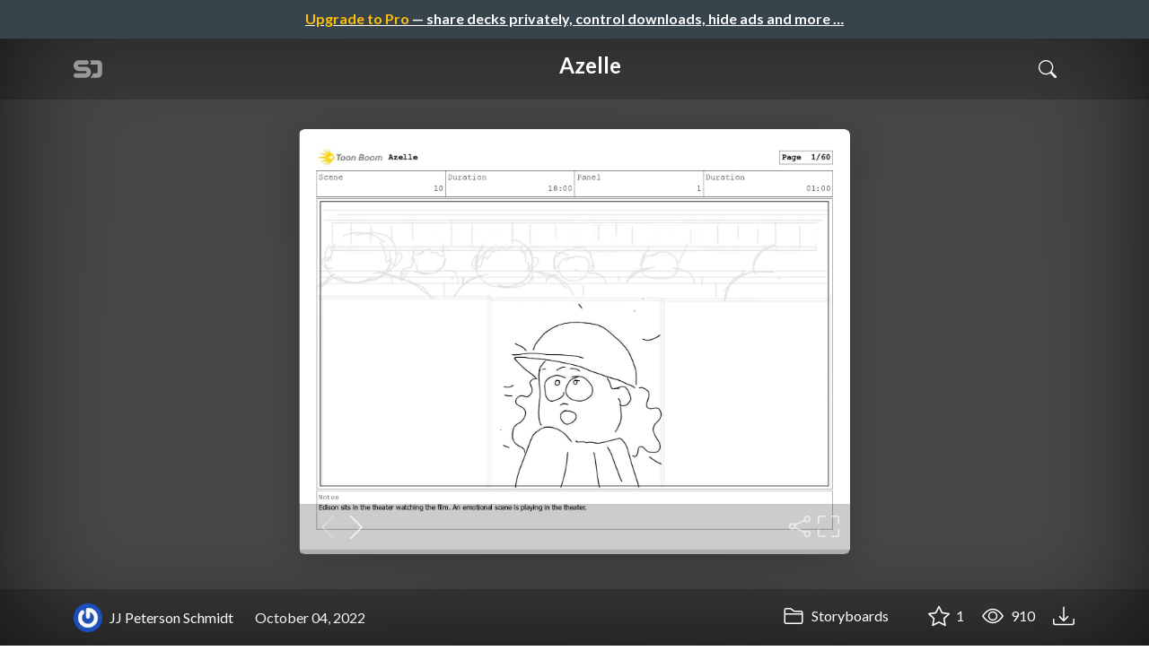

--- FILE ---
content_type: text/html; charset=utf-8
request_url: https://speakerdeck.com/jjps/azelle
body_size: 13158
content:
<!DOCTYPE html>
<html lang="en">
  <head>
    <meta charset="UTF-8">
    <title>Azelle - Speaker Deck</title>
    <link rel="preconnect" href="https://fonts.googleapis.com/">
<link rel="preconnect" href="https://fonts.gstatic.com/" crossorigin>
<link rel="stylesheet" href="https://d1eu30co0ohy4w.cloudfront.net/assets/application-e58effddec0b8869a0e1a1c9c6e137acb785329e50512ba885a7951061fe45cf.css" />
<link rel="stylesheet" href="https://fonts.googleapis.com/css?family=Lato:400,700|Roboto+Slab:700&display=swap">
<script src="https://d1eu30co0ohy4w.cloudfront.net/assets/js/application-897baa9c4324bfa553c7.js"></script>

<link rel="icon" type="image/png" href="https://d1eu30co0ohy4w.cloudfront.net/assets/favicon-bdd5839d46040a50edf189174e6f7aacc8abb3aaecd56a4711cf00d820883f47.png" />
<link rel="apple-touch-icon" type="image/png" href="https://d1eu30co0ohy4w.cloudfront.net/assets/favicon-bdd5839d46040a50edf189174e6f7aacc8abb3aaecd56a4711cf00d820883f47.png" />
<link rel="manifest" href="/manifest.json">
<meta name="viewport" content="width=device-width, initial-scale=1, viewport-fit=cover">
<link rel="sitemap" type="application/xml" title="Sitemap" href="/sitemap.xml">
<meta name="csrf-param" content="authenticity_token" />
<meta name="csrf-token" content="if8RyIO-lcE8M_pRmwtDgqX-hmUb-1lOtMB1utqIp5kysTs92zYvu8sb_rg0BbK1K7S6PyyQx2zgAO7yxuPgyA" />
<script>(function(w,d,s,l,i){w[l]=w[l]||[];w[l].push({'gtm.start':new Date().getTime(),event:'gtm.js'});var f=d.getElementsByTagName(s)[0],j=d.createElement(s),dl=l!='dataLayer'?'&l='+l:'';j.async=true;j.src='https://www.googletagmanager.com/gtm.js?id='+i+dl;f.parentNode.insertBefore(j,f);})(window,document,'script','dataLayer','GTM-TSP938CX');</script>

      <link rel="stylesheet" href="https://d1eu30co0ohy4w.cloudfront.net/assets/player-b52f917642868149b1685a3469939a5471cd9bdad1853c4b20d550d949a2f38c.css" />
  <script src="https://d1eu30co0ohy4w.cloudfront.net/assets/js/player-ee96c5c26068fbdf2c22.js"></script>
    <link rel="preload" href="https://files.speakerdeck.com/presentations/c4705b2c4199466bbc0a7aa3cd9f417c/preview_slide_0.jpg?22895648" as="image">
  <link rel="alternate" type="application/json+oembed" href="https://speakerdeck.com/oembed.json?url=https%3A%2F%2Fspeakerdeck.com%2Fjjps%2Fazelle" title="Azelle">
  <meta property="og:url" content="https://speakerdeck.com/jjps/azelle">
  <meta property="og:site_name" content="Speaker Deck">
  <meta property="og:title" content="Azelle">
  <meta property="og:description" name="description" content="">
  <meta property="og:type" content="website" />
  <meta property="og:author" content="JJ Peterson Schmidt">
  <meta property="og:image" content="https://files.speakerdeck.com/presentations/c4705b2c4199466bbc0a7aa3cd9f417c/slide_0.jpg?22895648">
  <meta name="robots" content="max-image-preview:large">
  <meta name="twitter:card" content="summary_large_image">
  <meta name="twitter:site" content="@speakerdeck">
  <meta name="twitter:creator" content="@speakerdeck">
  <meta name="twitter:title" content="Azelle">
  <meta name="twitter:description" content="">
  <meta name="twitter:image:src" content="https://files.speakerdeck.com/presentations/c4705b2c4199466bbc0a7aa3cd9f417c/slide_0.jpg?22895648">
  <link rel="canonical" href="https://speakerdeck.com/jjps/azelle" />
  <meta name="twitter:label1" content="Deck by" />
  <meta name="twitter:data1" content="JJ Peterson Schmidt">
  <meta name="stats-owner_id" content="2345697" />
  <meta name="stats-talk_id" content="932268" />
  <meta name="stats-view_type" content="talk" />

    
    <style>
    @media only screen and (min-width: 0px) and (min-height: 0px) { .ads-container > div { min-width:300px; min-height:250px; } }
    @media only screen and (min-width: 640px) and (min-height: 0px) { .ads-container > div { min-width:570px; min-height:90px; } }
    </style>
    <script type="text/javascript">
      (function(){
        var bsa_optimize=document.createElement('script');
        bsa_optimize.type='text/javascript';
        bsa_optimize.async=true;
        bsa_optimize.src='https://cdn4.buysellads.net/pub/speakerdeck.js?'+(new Date()-new Date()%600000);
        (document.getElementsByTagName('head')[0]||document.getElementsByTagName('body')[0]).appendChild(bsa_optimize);
      })();
    </script>
  </head>
  <body class="sd-app">
    
      <div class="alert alert-banner">
            <a class="d-block text-center text-white" href="/pro?utm_campaign=upgrade_to_pro&amp;utm_medium=web&amp;utm_source=talk_show">
      <span class="text-warning">Upgrade to Pro</span> &mdash; share decks privately, control downloads, hide ads and more &hellip;
</a>
      </div>
    <div class="sd-menu d-md-none">
  <div class="container sd-menu-fixed-container">
    <div class="sd-brand">
      <a class="sd-brand-logo" href="/">
        <img alt="Speaker Deck" width="32" height="20" src="https://d1eu30co0ohy4w.cloudfront.net/assets/mark-f4be6df1e05965cac9f98e664a6c35f5ffdd0207385d07464a9214d6cdf76082.svg" /> <span class="d-none d-xl-inline">Speaker Deck</span>
</a>
    </div>

      <nav class="sd-fixed-nav" aria-label="Primary">
        <div class="sd-nav-main js-toggle-container">
          <ul class="sd-nav-fixed-group nav toggle-flex-when-off">
            <li class="sd-nav-item nav-item d-none d-md-block m-0">
              <a class="sd-nav-link nav-link" href="/features">
                Features
</a>            </li>
              <li class="sd-nav-item nav-item d-none d-md-block m-0">
                <a class="sd-nav-link nav-link" href="/pro?utm_campaign=speakerdeck_pro&amp;utm_medium=web&amp;utm_source=nav_unauthenticated">
                  <span class="d-none d-md-inline">Speaker Deck</span>
                  <div class="badge badge-pro-prominent">PRO</div>
</a>              </li>
            <li class="sd-nav-item nav-item m-0">
              <a class="sd-nav-link nav-link" href="/signin">
                Sign in
</a>            </li>
            <li class="sd-nav-item nav-item m-0">
              <a class="btn btn-primary" href="/signup">
                Sign up for free
</a>            </li>
            <li class="sd-nav-item d-block d-md-none m-0">
              <button class="btn btn-link me-2 js-toggle-trigger" aria-label="Toggle Search">
                <svg class="icon icon-search "><use xlink:href="/icons/icons.svg?v=2025-12-28#icon-search"></use></svg>
              </button>
            </li>
            <li class="sd-nav-item nav-item d-none d-md-block">
                <form action="https://www.google.com/cse" id="cse-search-box" class="row">
    <input type="hidden" name="cx" value="010150859881542981030:hqhxyxpwtc4">
    <input type="hidden" name="ie" value="UTF-8">
    <label for="q" class="visually-hidden">Search</label>
    <div class="col"><input type="text" name="q" id="q" value="" placeholder="Search..." class="form-control search-input w-auto"></div>
    <div class="col p-0"><input type="submit" name="sa" value="Search" class="btn btn-outline-primary d-inline-block d-md-none d-lg-inline-block"></div>
  </form>

            </li>
          </ul>

          <ul class="sd-nav-fixed-group nav toggle-flex-when-on">
            <li class="sd-nav-item">
                <form action="https://www.google.com/cse" id="cse-search-box" class="row">
    <input type="hidden" name="cx" value="010150859881542981030:hqhxyxpwtc4">
    <input type="hidden" name="ie" value="UTF-8">
    <label for="q" class="visually-hidden">Search</label>
    <div class="col"><input type="text" name="q" id="q" value="" placeholder="Search..." class="form-control search-input w-auto"></div>
    <div class="col p-0"><input type="submit" name="sa" value="Search" class="btn btn-outline-primary d-inline-block d-md-none d-lg-inline-block"></div>
  </form>

            </li>
            <li class="sd-nav-item p-0">
              <button class="btn btn-link js-toggle-trigger">
                <svg class="icon icon-x "><use xlink:href="/icons/icons.svg?v=2025-12-28#icon-x"></use></svg>
              </button>
            </li>
          </ul>

        </div>
      </nav>
  </div>
</div>

    
    
    <div class="sd-main">
      



<div class="deck deck-with-banner">
  <div class="deck-background" style="background-image: url('https://files.speakerdeck.com/presentations/c4705b2c4199466bbc0a7aa3cd9f417c/preview_slide_0.jpg?22895648')"></div>
  
  <div class="deck-header d-none d-md-block js-toggle-container">
    <div class="container d-flex align-items-center w-100">
      <div class="deck-header-logo py-3 me-5">
        <a class="sd-brand-logo" href="/">
          <img alt="Speaker Deck" width="32" height="21" src="https://d1eu30co0ohy4w.cloudfront.net/assets/mark-white-8d908558fe78e8efc8118c6fe9b9b1a9846b182c503bdc6902f97df4ddc9f3af.svg" />
</a>      </div>
      <div class="p-3 text-center toggle-block-when-off flex-fill">
        <h4 class="deck-header-title text-white text-truncate">




          Azelle
        </h4>
      </div>
      <div class="d-flex justify-content-end align-items-center ms-auto">
        <div class="deck-header-user-nav toggle-block-when-on">
            <form action="https://www.google.com/cse" id="cse-search-box" class="row">
    <input type="hidden" name="cx" value="010150859881542981030:hqhxyxpwtc4">
    <input type="hidden" name="ie" value="UTF-8">
    <label for="q" class="visually-hidden">Search</label>
    <div class="col"><input type="text" name="q" id="q" value="" placeholder="Search..." class="form-control search-input w-auto"></div>
    <div class="col p-0"><input type="submit" name="sa" value="Search" class="btn btn-outline-primary d-inline-block d-md-none d-lg-inline-block"></div>
  </form>

        </div>
        <div class="deck-header-user-nav toggle-block-when-on">
          <button class="btn btn-link me-2 js-toggle-trigger text-white">
            <svg class="icon icon-x "><use xlink:href="/icons/icons.svg?v=2025-12-28#icon-x"></use></svg>
          </button>
        </div>
        <div class="deck-header-user-nav toggle-block-when-off">
          <button class="btn btn-link me-2 js-toggle-trigger text-white" aria-label="Toggle Search">
            <svg class="icon icon-search "><use xlink:href="/icons/icons.svg?v=2025-12-28#icon-search"></use></svg>
          </button>
        </div>
        <div class="deck-header-user-nav flex-grow-0 dropdown py-3">
          
        </div>
      </div>
    </div>
  </div>

  <div class="deck-embed js-deck-embed" style="aspect-ratio:1024/791;" data-ratio="1.2941176470588236" data-state="processed">
    <div class="speakerdeck-embed" data-title="false" data-skip-resize="true" data-id="c4705b2c4199466bbc0a7aa3cd9f417c" data-name="Azelle" data-ratio="1.2941176470588236" data-host="speakerdeck.com"></div>
</div>


  <div class="deck-meta">
    <div class="container">
      <div class="row align-items-center justify-content-between">
        <div class="col-md-auto col-12 py-3">
          <div class="row align-items-center justify-content-md-start">
            <a class="d-flex align-items-center font-weight-bold text-white col-auto" href="/jjps">
              <span class="me-2">
                <img width="47" height="47" class="avatar " loading="eager" alt="Avatar for JJ Peterson Schmidt" src="https://secure.gravatar.com/avatar/b9bad264db3a89b072f5a9cb79ca6f99?s=47" />
              </span>
              <span>
                JJ Peterson Schmidt
              </span>
</a>            
            <div class="col-auto deck-date">
              October 04, 2022
            </div>
            <div class="col-auto d-none d-md-block">
              
            </div>
          </div>
        </div>
        <div class="col-md-auto col-12 py-md-3 pb-3">
          <div class="row justify-content-between justify-content-md-start gap-2 gap-md-0">


            <div class="col-auto me-auto me-md-0 align-self-center">
                <a class="text-white font-weight-bold" href="/c/storyboards">
                  <svg class="icon icon-folder "><use xlink:href="/icons/icons.svg?v=2025-12-28#icon-folder"></use></svg> Storyboards
</a>            </div>
            <div class="row col-auto text-white font-weight-bold">
              <div class="col-auto pe-0 pe-lg-2 align-self-center"><div class="js-bookmark bookmark animated" data-talk-id="932268">
</div>
</div>

              <div class="col-auto pe-0 pe-lg-2 align-self-center"><div class="js-stargazer stargazer animated" data-talk-id="932268">
      <a class="font-weight-bold" title="Star Azelle" href="/signin?return_to=%2Fjjps%2Fazelle">
        <svg class="icon icon-star "><use xlink:href="/icons/icons.svg?v=2025-12-28#icon-star"></use></svg> 1
</a></div>
</div>

              <div class="col-auto pe-0 pe-lg-2 align-self-center" title="905 views"><svg class="icon icon-eye "><use xlink:href="/icons/icons.svg?v=2025-12-28#icon-eye"></use></svg> 910</div>

                <div class="col-auto pe-0 pe-lg-2 align-self-center"><a title="Download PDF" class="text-white" href="https://files.speakerdeck.com/presentations/c4705b2c4199466bbc0a7aa3cd9f417c/output.pdf"><svg class="icon icon-download "><use xlink:href="/icons/icons.svg?v=2025-12-28#icon-download"></use></svg></a></div>

            </div>
          </div>
        </div>
      </div>
    </div>
  </div>
</div>


<div class="container py-md-5">
  <div class="ads-container"><div id="bsa-zone_1710255896577-0_123456"></div></div>

  <h1 class="mb-4 text-break"> Azelle</h1>
  <div class="row align-items-center td-none mb-4">
    <div class="col-md-auto col-12 me-md-auto mb-4 mb-md-0">
      <div class="row align-items-center">
        <div class="col-auto">
          <img width="128" height="128" class="avatar avatar-lg" loading="eager" alt="Avatar for JJ Peterson Schmidt" src="https://secure.gravatar.com/avatar/b9bad264db3a89b072f5a9cb79ca6f99?s=128" />
        </div>
        <div class="col-auto ps-0">
          <h2 class="m-0 h4">
            <a class="text-dark" href="/jjps">JJ Peterson Schmidt</a>
            
          </h2>
          <div class="text-muted">
              October 04, 2022
          </div>
        </div>
      </div>
    </div>
    <div class="col-md-auto col-12">
      <div class="btn-group btn-group-flex d-flex" role="group">
        
          <a href="https://x.com/intent/tweet?url=https://speakerdeck.com/jjps/azelle&text=Azelle" class="btn btn-outline-primary w-100">
            <svg class="icon icon-twitter-x "><use xlink:href="/icons/icons.svg?v=2025-12-28#icon-twitter-x"></use></svg> Tweet
          </a>
          <button class="facebook-share btn btn-outline-primary w-100">
            <svg class="icon icon-facebook "><use xlink:href="/icons/icons.svg?v=2025-12-28#icon-facebook"></use></svg> Share
          </button>
      </div>
    </div>
  </div>

  <div class="ads-container"><div id="bsa-zone_1712565778570-2_123456"></div></div>
</div>



<div class="bg-lightest border-top">
  <div class="container py-md-4 py-3">


        <div class="row mb-4 align-items-center">
          <div class="col-12 col-lg-9 mb-3 mb-lg-0">
            <h2 class="m-0">More Decks by JJ Peterson Schmidt</h2>
          </div>
          <div class="col-12 col-lg-3 text-lg-end">
            <a class="btn btn-outline-primary btn-break" href="/jjps">
              See All by JJ Peterson Schmidt <svg class="icon icon-chevron-right "><use xlink:href="/icons/icons.svg?v=2025-12-28#icon-chevron-right"></use></svg>
</a>          </div>
        </div>
        <div class="row">
              <div class="col-12 col-md-6 col-lg-4 mb-5">
    <div class="card deck-preview" data-id="f366fc45d86047d286ccd9d1cb1915d7" data-slide-count="10" data-cover-image="https://files.speakerdeck.com/presentations/f366fc45d86047d286ccd9d1cb1915d7/preview_slide_0.jpg?28902917">
      <a class="deck-preview-link" href="/jjps/actress-scene" title="Actress Scene">
        <div class="deck-preview-image">
          <div class="content"></div>
          <div class="deck-preview-slide" style="background-image: url('https://files.speakerdeck.com/presentations/f366fc45d86047d286ccd9d1cb1915d7/preview_slide_0.jpg?28902917');"></div>
          <div class="deck-preview-background" style="background-image: url('https://files.speakerdeck.com/presentations/f366fc45d86047d286ccd9d1cb1915d7/preview_slide_0.jpg?28902917');"></div>
          <div class="deck-preview-slide deck-preview-scrub-slide"></div>
          <div class="deck-preview-background deck-preview-scrub-background"></div>
          <div class="deck-preview-scrubber"></div>
        </div>

        <div class="deck-title px-3 pt-3 text-truncate">
          Actress Scene
        </div>
      </a>
      <div class="deck-preview-meta d-flex px-2">
          <div class="text-truncate py-3 pe-2 me-auto py-3">
            <a href="/jjps" aria-label="JJ Peterson Schmidt profile">
              <img width="24" height="24" class="avatar avatar-sm" loading="lazy" alt="Avatar for JJ Peterson Schmidt" src="https://secure.gravatar.com/avatar/b9bad264db3a89b072f5a9cb79ca6f99?s=24" />
              jjps
            </a>
          </div>
          <div class="px-1 py-3">
          </div>
          <div class="px-2 py-3">
              <svg class="icon icon-star "><use xlink:href="/icons/icons.svg?v=2025-12-28#icon-star"></use></svg> 1
          </div>
          <div class="px-1 py-3">
            <span title="446 views"><svg class="icon icon-eye "><use xlink:href="/icons/icons.svg?v=2025-12-28#icon-eye"></use></svg> 450</span>
          </div>
      </div>
    </div>
  </div>

              <div class="col-12 col-md-6 col-lg-4 mb-5">
    <div class="card deck-preview" data-id="f2270fe2420a45d1bb7949a668505074" data-slide-count="153" data-cover-image="https://files.speakerdeck.com/presentations/f2270fe2420a45d1bb7949a668505074/preview_slide_0.jpg?28902927">
      <a class="deck-preview-link" href="/jjps/actress-scene-98387862-6f1a-4119-a96d-b9ca1d0340f1" title="Actress Scene">
        <div class="deck-preview-image">
          <div class="content"></div>
          <div class="deck-preview-slide" style="background-image: url('https://files.speakerdeck.com/presentations/f2270fe2420a45d1bb7949a668505074/preview_slide_0.jpg?28902927');"></div>
          <div class="deck-preview-background" style="background-image: url('https://files.speakerdeck.com/presentations/f2270fe2420a45d1bb7949a668505074/preview_slide_0.jpg?28902927');"></div>
          <div class="deck-preview-slide deck-preview-scrub-slide"></div>
          <div class="deck-preview-background deck-preview-scrub-background"></div>
          <div class="deck-preview-scrubber"></div>
        </div>

        <div class="deck-title px-3 pt-3 text-truncate">
          Actress Scene
        </div>
      </a>
      <div class="deck-preview-meta d-flex px-2">
          <div class="text-truncate py-3 pe-2 me-auto py-3">
            <a href="/jjps" aria-label="JJ Peterson Schmidt profile">
              <img width="24" height="24" class="avatar avatar-sm" loading="lazy" alt="Avatar for JJ Peterson Schmidt" src="https://secure.gravatar.com/avatar/b9bad264db3a89b072f5a9cb79ca6f99?s=24" />
              jjps
            </a>
          </div>
          <div class="px-1 py-3">
          </div>
          <div class="px-2 py-3">
              <svg class="icon icon-star "><use xlink:href="/icons/icons.svg?v=2025-12-28#icon-star"></use></svg> 1
          </div>
          <div class="px-1 py-3">
            <span title="740 views"><svg class="icon icon-eye "><use xlink:href="/icons/icons.svg?v=2025-12-28#icon-eye"></use></svg> 740</span>
          </div>
      </div>
    </div>
  </div>

              <div class="col-12 col-md-6 col-lg-4 mb-5">
    <div class="card deck-preview" data-id="b8da515922c44a5d932e85917b7b274a" data-slide-count="174" data-cover-image="https://files.speakerdeck.com/presentations/b8da515922c44a5d932e85917b7b274a/preview_slide_0.jpg?26359173">
      <a class="deck-preview-link" href="/jjps/the-mind-reader-single-panel" title="The Mind Reader Single Panel">
        <div class="deck-preview-image">
          <div class="content"></div>
          <div class="deck-preview-slide" style="background-image: url('https://files.speakerdeck.com/presentations/b8da515922c44a5d932e85917b7b274a/preview_slide_0.jpg?26359173');"></div>
          <div class="deck-preview-background" style="background-image: url('https://files.speakerdeck.com/presentations/b8da515922c44a5d932e85917b7b274a/preview_slide_0.jpg?26359173');"></div>
          <div class="deck-preview-slide deck-preview-scrub-slide"></div>
          <div class="deck-preview-background deck-preview-scrub-background"></div>
          <div class="deck-preview-scrubber"></div>
        </div>

        <div class="deck-title px-3 pt-3 text-truncate">
          The Mind Reader Single Panel
        </div>
      </a>
      <div class="deck-preview-meta d-flex px-2">
          <div class="text-truncate py-3 pe-2 me-auto py-3">
            <a href="/jjps" aria-label="JJ Peterson Schmidt profile">
              <img width="24" height="24" class="avatar avatar-sm" loading="lazy" alt="Avatar for JJ Peterson Schmidt" src="https://secure.gravatar.com/avatar/b9bad264db3a89b072f5a9cb79ca6f99?s=24" />
              jjps
            </a>
          </div>
          <div class="px-1 py-3">
          </div>
          <div class="px-2 py-3">
              <svg class="icon icon-star "><use xlink:href="/icons/icons.svg?v=2025-12-28#icon-star"></use></svg> 1
          </div>
          <div class="px-1 py-3">
            <span title="904 views"><svg class="icon icon-eye "><use xlink:href="/icons/icons.svg?v=2025-12-28#icon-eye"></use></svg> 900</span>
          </div>
      </div>
    </div>
  </div>

              <div class="col-12 col-md-6 col-lg-4 mb-5">
    <div class="card deck-preview" data-id="1da760c6d82b45c080ca6a1daa2d3f40" data-slide-count="11" data-cover-image="https://files.speakerdeck.com/presentations/1da760c6d82b45c080ca6a1daa2d3f40/preview_slide_0.jpg?26359347">
      <a class="deck-preview-link" href="/jjps/the-mind-reader-4-x-4-panel" title="The Mind Reader 4 x 4 Panel">
        <div class="deck-preview-image">
          <div class="content"></div>
          <div class="deck-preview-slide" style="background-image: url('https://files.speakerdeck.com/presentations/1da760c6d82b45c080ca6a1daa2d3f40/preview_slide_0.jpg?26359347');"></div>
          <div class="deck-preview-background" style="background-image: url('https://files.speakerdeck.com/presentations/1da760c6d82b45c080ca6a1daa2d3f40/preview_slide_0.jpg?26359347');"></div>
          <div class="deck-preview-slide deck-preview-scrub-slide"></div>
          <div class="deck-preview-background deck-preview-scrub-background"></div>
          <div class="deck-preview-scrubber"></div>
        </div>

        <div class="deck-title px-3 pt-3 text-truncate">
          The Mind Reader 4 x 4 Panel
        </div>
      </a>
      <div class="deck-preview-meta d-flex px-2">
          <div class="text-truncate py-3 pe-2 me-auto py-3">
            <a href="/jjps" aria-label="JJ Peterson Schmidt profile">
              <img width="24" height="24" class="avatar avatar-sm" loading="lazy" alt="Avatar for JJ Peterson Schmidt" src="https://secure.gravatar.com/avatar/b9bad264db3a89b072f5a9cb79ca6f99?s=24" />
              jjps
            </a>
          </div>
          <div class="px-1 py-3">
          </div>
          <div class="px-2 py-3">
              <svg class="icon icon-star "><use xlink:href="/icons/icons.svg?v=2025-12-28#icon-star"></use></svg> 1
          </div>
          <div class="px-1 py-3">
            <span title="704 views"><svg class="icon icon-eye "><use xlink:href="/icons/icons.svg?v=2025-12-28#icon-eye"></use></svg> 700</span>
          </div>
      </div>
    </div>
  </div>

              <div class="col-12 col-md-6 col-lg-4 mb-5">
    <div class="card deck-preview" data-id="204acbb8975c4eec95a79d4c89232ecc" data-slide-count="200" data-cover-image="https://files.speakerdeck.com/presentations/204acbb8975c4eec95a79d4c89232ecc/preview_slide_0.jpg?25964849">
      <a class="deck-preview-link" href="/jjps/arya-and-sir-thomasin" title="Arya and Sir Thomasin Single Panel">
        <div class="deck-preview-image">
          <div class="content"></div>
          <div class="deck-preview-slide" style="background-image: url('https://files.speakerdeck.com/presentations/204acbb8975c4eec95a79d4c89232ecc/preview_slide_0.jpg?25964849');"></div>
          <div class="deck-preview-background" style="background-image: url('https://files.speakerdeck.com/presentations/204acbb8975c4eec95a79d4c89232ecc/preview_slide_0.jpg?25964849');"></div>
          <div class="deck-preview-slide deck-preview-scrub-slide"></div>
          <div class="deck-preview-background deck-preview-scrub-background"></div>
          <div class="deck-preview-scrubber"></div>
        </div>

        <div class="deck-title px-3 pt-3 text-truncate">
          Arya and Sir Thomasin Single Panel
        </div>
      </a>
      <div class="deck-preview-meta d-flex px-2">
          <div class="text-truncate py-3 pe-2 me-auto py-3">
            <a href="/jjps" aria-label="JJ Peterson Schmidt profile">
              <img width="24" height="24" class="avatar avatar-sm" loading="lazy" alt="Avatar for JJ Peterson Schmidt" src="https://secure.gravatar.com/avatar/b9bad264db3a89b072f5a9cb79ca6f99?s=24" />
              jjps
            </a>
          </div>
          <div class="px-1 py-3">
          </div>
          <div class="px-2 py-3">
              <svg class="icon icon-star "><use xlink:href="/icons/icons.svg?v=2025-12-28#icon-star"></use></svg> 1
          </div>
          <div class="px-1 py-3">
            <span title="965 views"><svg class="icon icon-eye "><use xlink:href="/icons/icons.svg?v=2025-12-28#icon-eye"></use></svg> 970</span>
          </div>
      </div>
    </div>
  </div>

              <div class="col-12 col-md-6 col-lg-4 mb-5">
    <div class="card deck-preview" data-id="c18f98fb8a274b9d97eab44098db54c6" data-slide-count="13" data-cover-image="https://files.speakerdeck.com/presentations/c18f98fb8a274b9d97eab44098db54c6/preview_slide_0.jpg?25964704">
      <a class="deck-preview-link" href="/jjps/arya-and-sir-thomasin-3ea15278-a5d9-4cd9-a032-c06cab2cb0a4" title="Arya and Sir Thomasin 4 x 4">
        <div class="deck-preview-image">
          <div class="content"></div>
          <div class="deck-preview-slide" style="background-image: url('https://files.speakerdeck.com/presentations/c18f98fb8a274b9d97eab44098db54c6/preview_slide_0.jpg?25964704');"></div>
          <div class="deck-preview-background" style="background-image: url('https://files.speakerdeck.com/presentations/c18f98fb8a274b9d97eab44098db54c6/preview_slide_0.jpg?25964704');"></div>
          <div class="deck-preview-slide deck-preview-scrub-slide"></div>
          <div class="deck-preview-background deck-preview-scrub-background"></div>
          <div class="deck-preview-scrubber"></div>
        </div>

        <div class="deck-title px-3 pt-3 text-truncate">
          Arya and Sir Thomasin 4 x 4
        </div>
      </a>
      <div class="deck-preview-meta d-flex px-2">
          <div class="text-truncate py-3 pe-2 me-auto py-3">
            <a href="/jjps" aria-label="JJ Peterson Schmidt profile">
              <img width="24" height="24" class="avatar avatar-sm" loading="lazy" alt="Avatar for JJ Peterson Schmidt" src="https://secure.gravatar.com/avatar/b9bad264db3a89b072f5a9cb79ca6f99?s=24" />
              jjps
            </a>
          </div>
          <div class="px-1 py-3">
          </div>
          <div class="px-2 py-3">
              <svg class="icon icon-star "><use xlink:href="/icons/icons.svg?v=2025-12-28#icon-star"></use></svg> 1
          </div>
          <div class="px-1 py-3">
            <span title="764 views"><svg class="icon icon-eye "><use xlink:href="/icons/icons.svg?v=2025-12-28#icon-eye"></use></svg> 760</span>
          </div>
      </div>
    </div>
  </div>

              <div class="col-12 col-md-6 col-lg-4 mb-5">
    <div class="card deck-preview" data-id="ad2490e3796343f28e8922ff4ebe1988" data-slide-count="191" data-cover-image="https://files.speakerdeck.com/presentations/ad2490e3796343f28e8922ff4ebe1988/preview_slide_0.jpg?25335487">
      <a class="deck-preview-link" href="/jjps/mr-stevens-and-principal-andrews" title="Mr Stevens and Principal Andrews ">
        <div class="deck-preview-image">
          <div class="content"></div>
          <div class="deck-preview-slide" style="background-image: url('https://files.speakerdeck.com/presentations/ad2490e3796343f28e8922ff4ebe1988/preview_slide_0.jpg?25335487');"></div>
          <div class="deck-preview-background" style="background-image: url('https://files.speakerdeck.com/presentations/ad2490e3796343f28e8922ff4ebe1988/preview_slide_0.jpg?25335487');"></div>
          <div class="deck-preview-slide deck-preview-scrub-slide"></div>
          <div class="deck-preview-background deck-preview-scrub-background"></div>
          <div class="deck-preview-scrubber"></div>
        </div>

        <div class="deck-title px-3 pt-3 text-truncate">
          Mr Stevens and Principal Andrews 
        </div>
      </a>
      <div class="deck-preview-meta d-flex px-2">
          <div class="text-truncate py-3 pe-2 me-auto py-3">
            <a href="/jjps" aria-label="JJ Peterson Schmidt profile">
              <img width="24" height="24" class="avatar avatar-sm" loading="lazy" alt="Avatar for JJ Peterson Schmidt" src="https://secure.gravatar.com/avatar/b9bad264db3a89b072f5a9cb79ca6f99?s=24" />
              jjps
            </a>
          </div>
          <div class="px-1 py-3">
          </div>
          <div class="px-2 py-3">
              <svg class="icon icon-star "><use xlink:href="/icons/icons.svg?v=2025-12-28#icon-star"></use></svg> 1
          </div>
          <div class="px-1 py-3">
            <span title="997 views"><svg class="icon icon-eye "><use xlink:href="/icons/icons.svg?v=2025-12-28#icon-eye"></use></svg> 1k</span>
          </div>
      </div>
    </div>
  </div>

              <div class="col-12 col-md-6 col-lg-4 mb-5">
    <div class="card deck-preview" data-id="e7a961b406d5420f8fc95aaa6f32e5b5" data-slide-count="12" data-cover-image="https://files.speakerdeck.com/presentations/e7a961b406d5420f8fc95aaa6f32e5b5/preview_slide_0.jpg?25335678">
      <a class="deck-preview-link" href="/jjps/mr-stevens-and-principal-andrews-4-x-4" title="Mr Stevens and Principal Andrews 4 x 4">
        <div class="deck-preview-image">
          <div class="content"></div>
          <div class="deck-preview-slide" style="background-image: url('https://files.speakerdeck.com/presentations/e7a961b406d5420f8fc95aaa6f32e5b5/preview_slide_0.jpg?25335678');"></div>
          <div class="deck-preview-background" style="background-image: url('https://files.speakerdeck.com/presentations/e7a961b406d5420f8fc95aaa6f32e5b5/preview_slide_0.jpg?25335678');"></div>
          <div class="deck-preview-slide deck-preview-scrub-slide"></div>
          <div class="deck-preview-background deck-preview-scrub-background"></div>
          <div class="deck-preview-scrubber"></div>
        </div>

        <div class="deck-title px-3 pt-3 text-truncate">
          Mr Stevens and Principal Andrews 4 x 4
        </div>
      </a>
      <div class="deck-preview-meta d-flex px-2">
          <div class="text-truncate py-3 pe-2 me-auto py-3">
            <a href="/jjps" aria-label="JJ Peterson Schmidt profile">
              <img width="24" height="24" class="avatar avatar-sm" loading="lazy" alt="Avatar for JJ Peterson Schmidt" src="https://secure.gravatar.com/avatar/b9bad264db3a89b072f5a9cb79ca6f99?s=24" />
              jjps
            </a>
          </div>
          <div class="px-1 py-3">
          </div>
          <div class="px-2 py-3">
              <svg class="icon icon-star "><use xlink:href="/icons/icons.svg?v=2025-12-28#icon-star"></use></svg> 1
          </div>
          <div class="px-1 py-3">
            <span title="821 views"><svg class="icon icon-eye "><use xlink:href="/icons/icons.svg?v=2025-12-28#icon-eye"></use></svg> 820</span>
          </div>
      </div>
    </div>
  </div>

              <div class="col-12 col-md-6 col-lg-4 mb-5">
    <div class="card deck-preview" data-id="ea7ea3fe812a4913ab1c62c7ddad69a8" data-slide-count="64" data-cover-image="https://files.speakerdeck.com/presentations/ea7ea3fe812a4913ab1c62c7ddad69a8/preview_slide_0.jpg?24843869">
      <a class="deck-preview-link" href="/jjps/lake-camie-wakes-up-17dfc8a9-2d39-4e80-9ebc-a51ab7b85592" title="Lake Camie Wakes Up">
        <div class="deck-preview-image">
          <div class="content"></div>
          <div class="deck-preview-slide" style="background-image: url('https://files.speakerdeck.com/presentations/ea7ea3fe812a4913ab1c62c7ddad69a8/preview_slide_0.jpg?24843869');"></div>
          <div class="deck-preview-background" style="background-image: url('https://files.speakerdeck.com/presentations/ea7ea3fe812a4913ab1c62c7ddad69a8/preview_slide_0.jpg?24843869');"></div>
          <div class="deck-preview-slide deck-preview-scrub-slide"></div>
          <div class="deck-preview-background deck-preview-scrub-background"></div>
          <div class="deck-preview-scrubber"></div>
        </div>

        <div class="deck-title px-3 pt-3 text-truncate">
          Lake Camie Wakes Up
        </div>
      </a>
      <div class="deck-preview-meta d-flex px-2">
          <div class="text-truncate py-3 pe-2 me-auto py-3">
            <a href="/jjps" aria-label="JJ Peterson Schmidt profile">
              <img width="24" height="24" class="avatar avatar-sm" loading="lazy" alt="Avatar for JJ Peterson Schmidt" src="https://secure.gravatar.com/avatar/b9bad264db3a89b072f5a9cb79ca6f99?s=24" />
              jjps
            </a>
          </div>
          <div class="px-1 py-3">
          </div>
          <div class="px-2 py-3">
              <svg class="icon icon-star "><use xlink:href="/icons/icons.svg?v=2025-12-28#icon-star"></use></svg> 0
          </div>
          <div class="px-1 py-3">
            <span title="611 views"><svg class="icon icon-eye "><use xlink:href="/icons/icons.svg?v=2025-12-28#icon-eye"></use></svg> 610</span>
          </div>
      </div>
    </div>
  </div>

        </div>

        <div class="row mb-4 align-items-center">
          <div class="col-12 col-lg-9 mb-3 mb-lg-0">
            <h2 class="m-0">Other Decks in Storyboards</h2>
          </div>
          <div class="col-12 col-lg-3 text-lg-end">
            <a class="btn btn-outline-primary" href="/c/storyboards">
              See All in Storyboards <svg class="icon icon-chevron-right "><use xlink:href="/icons/icons.svg?v=2025-12-28#icon-chevron-right"></use></svg>
</a>          </div>
        </div>
        <div class="row">
              <div class="col-12 col-md-6 col-lg-4 mb-5">
    <div class="card deck-preview" data-id="7f4466c784294789862e1d16c58602df" data-slide-count="187" data-cover-image="https://files.speakerdeck.com/presentations/7f4466c784294789862e1d16c58602df/preview_slide_0.jpg?37899566">
      <a class="deck-preview-link" href="/mayamelon/someone-like-my-mom" title="Someone Like my Mom">
        <div class="deck-preview-image">
          <div class="content"></div>
          <div class="deck-preview-slide" style="background-image: url('https://files.speakerdeck.com/presentations/7f4466c784294789862e1d16c58602df/preview_slide_0.jpg?37899566');"></div>
          <div class="deck-preview-background" style="background-image: url('https://files.speakerdeck.com/presentations/7f4466c784294789862e1d16c58602df/preview_slide_0.jpg?37899566');"></div>
          <div class="deck-preview-slide deck-preview-scrub-slide"></div>
          <div class="deck-preview-background deck-preview-scrub-background"></div>
          <div class="deck-preview-scrubber"></div>
        </div>

        <div class="deck-title px-3 pt-3 text-truncate">
          Someone Like my Mom
        </div>
      </a>
      <div class="deck-preview-meta d-flex px-2">
          <div class="text-truncate py-3 pe-2 me-auto py-3">
            <a href="/mayamelon" aria-label="Maya S profile">
              <img width="24" height="24" class="avatar avatar-sm" loading="lazy" alt="Avatar for Maya S" src="https://secure.gravatar.com/avatar/a53a111b16c4d7a5173cc93ad37796f5?s=24" />
              mayamelon
            </a>
          </div>
          <div class="px-1 py-3">
          </div>
          <div class="px-2 py-3">
              <svg class="icon icon-star "><use xlink:href="/icons/icons.svg?v=2025-12-28#icon-star"></use></svg> 0
          </div>
          <div class="px-1 py-3">
            <span title="265 views"><svg class="icon icon-eye "><use xlink:href="/icons/icons.svg?v=2025-12-28#icon-eye"></use></svg> 270</span>
          </div>
      </div>
    </div>
  </div>

              <div class="col-12 col-md-6 col-lg-4 mb-5">
    <div class="card deck-preview" data-id="2a86a9c1116c4753b30e6e4758ff1622" data-slide-count="47" data-cover-image="https://files.speakerdeck.com/presentations/2a86a9c1116c4753b30e6e4758ff1622/preview_slide_0.jpg?37486117">
      <a class="deck-preview-link" href="/ralphpenel/pa-manyenm" title="Pa manyenm">
        <div class="deck-preview-image">
          <div class="content"></div>
          <div class="deck-preview-slide" style="background-image: url('https://files.speakerdeck.com/presentations/2a86a9c1116c4753b30e6e4758ff1622/preview_slide_0.jpg?37486117');"></div>
          <div class="deck-preview-background" style="background-image: url('https://files.speakerdeck.com/presentations/2a86a9c1116c4753b30e6e4758ff1622/preview_slide_0.jpg?37486117');"></div>
          <div class="deck-preview-slide deck-preview-scrub-slide"></div>
          <div class="deck-preview-background deck-preview-scrub-background"></div>
          <div class="deck-preview-scrubber"></div>
        </div>

        <div class="deck-title px-3 pt-3 text-truncate">
          Pa manyenm
        </div>
      </a>
      <div class="deck-preview-meta d-flex px-2">
          <div class="text-truncate py-3 pe-2 me-auto py-3">
            <a href="/ralphpenel" aria-label="ralphpenel profile">
              <img width="24" height="24" class="avatar avatar-sm" loading="lazy" alt="Avatar for ralphpenel" src="https://speakerdeck.com/rails/active_storage/representations/redirect/eyJfcmFpbHMiOnsiZGF0YSI6NTA1NjU0LCJwdXIiOiJibG9iX2lkIn19--a1db38d83a0830712ea3dac2dca0cc55ccc2b3e4/eyJfcmFpbHMiOnsiZGF0YSI6eyJmb3JtYXQiOiJqcGciLCJyZXNpemVfdG9fZmlsbCI6WzI0LDI0XX0sInB1ciI6InZhcmlhdGlvbiJ9fQ==--dcc78b2290da0fc746e1bfe817edcd08056147b6/922b7409-114f-47c9-bd99-0b2e776d9ed4.jpg" />
              ralphpenel
            </a>
              <div class="ms-1 d-inline">  <span class="badge badge-pro "><a href="/pro?utm_campaign=PRO&utm_medium=web&utm_source=user_pro_badge">PRO</a></span>
</div>
          </div>
          <div class="px-1 py-3">
          </div>
          <div class="px-2 py-3">
              <svg class="icon icon-star "><use xlink:href="/icons/icons.svg?v=2025-12-28#icon-star"></use></svg> 0
          </div>
          <div class="px-1 py-3">
            <span title="136 views"><svg class="icon icon-eye "><use xlink:href="/icons/icons.svg?v=2025-12-28#icon-eye"></use></svg> 140</span>
          </div>
      </div>
    </div>
  </div>

              <div class="col-12 col-md-6 col-lg-4 mb-5">
    <div class="card deck-preview" data-id="0b27806246eb4f8e8337d7b27e1283a5" data-slide-count="53" data-cover-image="https://files.speakerdeck.com/presentations/0b27806246eb4f8e8337d7b27e1283a5/preview_slide_0.jpg?37485985">
      <a class="deck-preview-link" href="/ralphpenel/perfect-gift-with-panasonics-tech-lineup-storyboard" title="Perfect Gift with Panasonic’s Tech Lineup | Storyboard">
        <div class="deck-preview-image">
          <div class="content"></div>
          <div class="deck-preview-slide" style="background-image: url('https://files.speakerdeck.com/presentations/0b27806246eb4f8e8337d7b27e1283a5/preview_slide_0.jpg?37485985');"></div>
          <div class="deck-preview-background" style="background-image: url('https://files.speakerdeck.com/presentations/0b27806246eb4f8e8337d7b27e1283a5/preview_slide_0.jpg?37485985');"></div>
          <div class="deck-preview-slide deck-preview-scrub-slide"></div>
          <div class="deck-preview-background deck-preview-scrub-background"></div>
          <div class="deck-preview-scrubber"></div>
        </div>

        <div class="deck-title px-3 pt-3 text-truncate">
          Perfect Gift with Panasonic’s Tech Lineup | Storyboard
        </div>
      </a>
      <div class="deck-preview-meta d-flex px-2">
          <div class="text-truncate py-3 pe-2 me-auto py-3">
            <a href="/ralphpenel" aria-label="ralphpenel profile">
              <img width="24" height="24" class="avatar avatar-sm" loading="lazy" alt="Avatar for ralphpenel" src="https://speakerdeck.com/rails/active_storage/representations/redirect/eyJfcmFpbHMiOnsiZGF0YSI6NTA1NjU0LCJwdXIiOiJibG9iX2lkIn19--a1db38d83a0830712ea3dac2dca0cc55ccc2b3e4/eyJfcmFpbHMiOnsiZGF0YSI6eyJmb3JtYXQiOiJqcGciLCJyZXNpemVfdG9fZmlsbCI6WzI0LDI0XX0sInB1ciI6InZhcmlhdGlvbiJ9fQ==--dcc78b2290da0fc746e1bfe817edcd08056147b6/922b7409-114f-47c9-bd99-0b2e776d9ed4.jpg" />
              ralphpenel
            </a>
              <div class="ms-1 d-inline">  <span class="badge badge-pro "><a href="/pro?utm_campaign=PRO&utm_medium=web&utm_source=user_pro_badge">PRO</a></span>
</div>
          </div>
          <div class="px-1 py-3">
          </div>
          <div class="px-2 py-3">
              <svg class="icon icon-star "><use xlink:href="/icons/icons.svg?v=2025-12-28#icon-star"></use></svg> 0
          </div>
          <div class="px-1 py-3">
            <span title="187 views"><svg class="icon icon-eye "><use xlink:href="/icons/icons.svg?v=2025-12-28#icon-eye"></use></svg> 190</span>
          </div>
      </div>
    </div>
  </div>

              <div class="col-12 col-md-6 col-lg-4 mb-5">
    <div class="card deck-preview" data-id="8a7acda1eae54a09865620a73116116e" data-slide-count="164" data-cover-image="https://files.speakerdeck.com/presentations/8a7acda1eae54a09865620a73116116e/preview_slide_0.jpg?37803971">
      <a class="deck-preview-link" href="/snowmanimator/regret-fec5fb36-4dbd-4da1-9523-98c124f57146" title="REGRET">
        <div class="deck-preview-image">
          <div class="content"></div>
          <div class="deck-preview-slide" style="background-image: url('https://files.speakerdeck.com/presentations/8a7acda1eae54a09865620a73116116e/preview_slide_0.jpg?37803971');"></div>
          <div class="deck-preview-background" style="background-image: url('https://files.speakerdeck.com/presentations/8a7acda1eae54a09865620a73116116e/preview_slide_0.jpg?37803971');"></div>
          <div class="deck-preview-slide deck-preview-scrub-slide"></div>
          <div class="deck-preview-background deck-preview-scrub-background"></div>
          <div class="deck-preview-scrubber"></div>
        </div>

        <div class="deck-title px-3 pt-3 text-truncate">
          REGRET
        </div>
      </a>
      <div class="deck-preview-meta d-flex px-2">
          <div class="text-truncate py-3 pe-2 me-auto py-3">
            <a href="/snowmanimator" aria-label="Snowmanimator profile">
              <img width="24" height="24" class="avatar avatar-sm" loading="lazy" alt="Avatar for Snowmanimator" src="https://speakerdeck.com/rails/active_storage/representations/redirect/eyJfcmFpbHMiOnsiZGF0YSI6NTUwNDY1LCJwdXIiOiJibG9iX2lkIn19--a5989b6e3a17fc5895129ca502ffaf36a7fa38d2/eyJfcmFpbHMiOnsiZGF0YSI6eyJmb3JtYXQiOiJKUEciLCJyZXNpemVfdG9fZmlsbCI6WzI0LDI0XX0sInB1ciI6InZhcmlhdGlvbiJ9fQ==--2177219913b10f3d888d086c89a49c39c90d0de6/discord%20icon.JPG" />
              snowmanimator
            </a>
          </div>
          <div class="px-1 py-3">
          </div>
          <div class="px-2 py-3">
              <svg class="icon icon-star "><use xlink:href="/icons/icons.svg?v=2025-12-28#icon-star"></use></svg> 0
          </div>
          <div class="px-1 py-3">
            <span title="116 views"><svg class="icon icon-eye "><use xlink:href="/icons/icons.svg?v=2025-12-28#icon-eye"></use></svg> 120</span>
          </div>
      </div>
    </div>
  </div>

              <div class="col-12 col-md-6 col-lg-4 mb-5">
    <div class="card deck-preview" data-id="8c1de4de171349eab6afbd4570396266" data-slide-count="75" data-cover-image="https://files.speakerdeck.com/presentations/8c1de4de171349eab6afbd4570396266/preview_slide_0.jpg?37469889">
      <a class="deck-preview-link" href="/amysun35/end-of-a-journey" title="End of a Journey">
        <div class="deck-preview-image">
          <div class="content"></div>
          <div class="deck-preview-slide" style="background-image: url('https://files.speakerdeck.com/presentations/8c1de4de171349eab6afbd4570396266/preview_slide_0.jpg?37469889');"></div>
          <div class="deck-preview-background" style="background-image: url('https://files.speakerdeck.com/presentations/8c1de4de171349eab6afbd4570396266/preview_slide_0.jpg?37469889');"></div>
          <div class="deck-preview-slide deck-preview-scrub-slide"></div>
          <div class="deck-preview-background deck-preview-scrub-background"></div>
          <div class="deck-preview-scrubber"></div>
        </div>

        <div class="deck-title px-3 pt-3 text-truncate">
          End of a Journey
        </div>
      </a>
      <div class="deck-preview-meta d-flex px-2">
          <div class="text-truncate py-3 pe-2 me-auto py-3">
            <a href="/amysun35" aria-label="Amy Sun profile">
              <img width="24" height="24" class="avatar avatar-sm" loading="lazy" alt="Avatar for Amy Sun" src="https://secure.gravatar.com/avatar/b714ce2d78e5c091e86c43a6aca351bd?s=24" />
              amysun35
            </a>
          </div>
          <div class="px-1 py-3">
          </div>
          <div class="px-2 py-3">
              <svg class="icon icon-star "><use xlink:href="/icons/icons.svg?v=2025-12-28#icon-star"></use></svg> 0
          </div>
          <div class="px-1 py-3">
            <span title="112 views"><svg class="icon icon-eye "><use xlink:href="/icons/icons.svg?v=2025-12-28#icon-eye"></use></svg> 110</span>
          </div>
      </div>
    </div>
  </div>

              <div class="col-12 col-md-6 col-lg-4 mb-5">
    <div class="card deck-preview" data-id="d67cc3cc3c9748c6a89002a9a5fdacd0" data-slide-count="14" data-cover-image="https://files.speakerdeck.com/presentations/d67cc3cc3c9748c6a89002a9a5fdacd0/preview_slide_0.jpg?37973307">
      <a class="deck-preview-link" href="/akap5504/riverside-medical-center" title="Riverside Medical Center">
        <div class="deck-preview-image">
          <div class="content"></div>
          <div class="deck-preview-slide" style="background-image: url('https://files.speakerdeck.com/presentations/d67cc3cc3c9748c6a89002a9a5fdacd0/preview_slide_0.jpg?37973307');"></div>
          <div class="deck-preview-background" style="background-image: url('https://files.speakerdeck.com/presentations/d67cc3cc3c9748c6a89002a9a5fdacd0/preview_slide_0.jpg?37973307');"></div>
          <div class="deck-preview-slide deck-preview-scrub-slide"></div>
          <div class="deck-preview-background deck-preview-scrub-background"></div>
          <div class="deck-preview-scrubber"></div>
        </div>

        <div class="deck-title px-3 pt-3 text-truncate">
          Riverside Medical Center
        </div>
      </a>
      <div class="deck-preview-meta d-flex px-2">
          <div class="text-truncate py-3 pe-2 me-auto py-3">
            <a href="/akap5504" aria-label="Alex Kaplan profile">
              <img width="24" height="24" class="avatar avatar-sm" loading="lazy" alt="Avatar for Alex Kaplan" src="https://secure.gravatar.com/avatar/9e7b519b68d5ffe17cbefc30cb4fa8fe?s=24" />
              akap5504
            </a>
          </div>
          <div class="px-1 py-3">
          </div>
          <div class="px-2 py-3">
              <svg class="icon icon-star "><use xlink:href="/icons/icons.svg?v=2025-12-28#icon-star"></use></svg> 0
          </div>
          <div class="px-1 py-3">
            <span title="197 views"><svg class="icon icon-eye "><use xlink:href="/icons/icons.svg?v=2025-12-28#icon-eye"></use></svg> 200</span>
          </div>
      </div>
    </div>
  </div>

              <div class="col-12 col-md-6 col-lg-4 mb-5">
    <div class="card deck-preview" data-id="5906b35a95e041f8a32e9f883bd8cfac" data-slide-count="266" data-cover-image="https://files.speakerdeck.com/presentations/5906b35a95e041f8a32e9f883bd8cfac/preview_slide_0.jpg?26395289">
      <a class="deck-preview-link" href="/rvillarreal/hitpig-cooking-base" title="Hitpig - Cooking base">
        <div class="deck-preview-image">
          <div class="content"></div>
          <div class="deck-preview-slide" style="background-image: url('https://files.speakerdeck.com/presentations/5906b35a95e041f8a32e9f883bd8cfac/preview_slide_0.jpg?26395289');"></div>
          <div class="deck-preview-background" style="background-image: url('https://files.speakerdeck.com/presentations/5906b35a95e041f8a32e9f883bd8cfac/preview_slide_0.jpg?26395289');"></div>
          <div class="deck-preview-slide deck-preview-scrub-slide"></div>
          <div class="deck-preview-background deck-preview-scrub-background"></div>
          <div class="deck-preview-scrubber"></div>
        </div>

        <div class="deck-title px-3 pt-3 text-truncate">
          Hitpig - Cooking base
        </div>
      </a>
      <div class="deck-preview-meta d-flex px-2">
          <div class="text-truncate py-3 pe-2 me-auto py-3">
            <a href="/rvillarreal" aria-label="Rodrigo Villarreal profile">
              <img width="24" height="24" class="avatar avatar-sm" loading="lazy" alt="Avatar for Rodrigo Villarreal" src="https://speakerdeck.com/rails/active_storage/representations/redirect/eyJfcmFpbHMiOnsiZGF0YSI6Mzk5MzcsInB1ciI6ImJsb2JfaWQifX0=--1d8cf582356f5715c28143fd7613501befa8522a/eyJfcmFpbHMiOnsiZGF0YSI6eyJmb3JtYXQiOiJqcGciLCJyZXNpemVfdG9fZmlsbCI6WzI0LDI0XX0sInB1ciI6InZhcmlhdGlvbiJ9fQ==--dcc78b2290da0fc746e1bfe817edcd08056147b6/yo%20caricature.jpg.jpg" />
              rvillarreal
            </a>
          </div>
          <div class="px-1 py-3">
          </div>
          <div class="px-2 py-3">
              <svg class="icon icon-star "><use xlink:href="/icons/icons.svg?v=2025-12-28#icon-star"></use></svg> 0
          </div>
          <div class="px-1 py-3">
            <span title="369 views"><svg class="icon icon-eye "><use xlink:href="/icons/icons.svg?v=2025-12-28#icon-eye"></use></svg> 370</span>
          </div>
      </div>
    </div>
  </div>

              <div class="col-12 col-md-6 col-lg-4 mb-5">
    <div class="card deck-preview" data-id="c2b52ed1e18643e8ad128703ead689a2" data-slide-count="91" data-cover-image="https://files.speakerdeck.com/presentations/c2b52ed1e18643e8ad128703ead689a2/preview_slide_0.jpg?26397297">
      <a class="deck-preview-link" href="/rvillarreal/unicorn-academy-chasing-in-the-forest" title="Unicorn Academy - Chasing in the forest">
        <div class="deck-preview-image">
          <div class="content"></div>
          <div class="deck-preview-slide" style="background-image: url('https://files.speakerdeck.com/presentations/c2b52ed1e18643e8ad128703ead689a2/preview_slide_0.jpg?26397297');"></div>
          <div class="deck-preview-background" style="background-image: url('https://files.speakerdeck.com/presentations/c2b52ed1e18643e8ad128703ead689a2/preview_slide_0.jpg?26397297');"></div>
          <div class="deck-preview-slide deck-preview-scrub-slide"></div>
          <div class="deck-preview-background deck-preview-scrub-background"></div>
          <div class="deck-preview-scrubber"></div>
        </div>

        <div class="deck-title px-3 pt-3 text-truncate">
          Unicorn Academy - Chasing in the forest
        </div>
      </a>
      <div class="deck-preview-meta d-flex px-2">
          <div class="text-truncate py-3 pe-2 me-auto py-3">
            <a href="/rvillarreal" aria-label="Rodrigo Villarreal profile">
              <img width="24" height="24" class="avatar avatar-sm" loading="lazy" alt="Avatar for Rodrigo Villarreal" src="https://speakerdeck.com/rails/active_storage/representations/redirect/eyJfcmFpbHMiOnsiZGF0YSI6Mzk5MzcsInB1ciI6ImJsb2JfaWQifX0=--1d8cf582356f5715c28143fd7613501befa8522a/eyJfcmFpbHMiOnsiZGF0YSI6eyJmb3JtYXQiOiJqcGciLCJyZXNpemVfdG9fZmlsbCI6WzI0LDI0XX0sInB1ciI6InZhcmlhdGlvbiJ9fQ==--dcc78b2290da0fc746e1bfe817edcd08056147b6/yo%20caricature.jpg.jpg" />
              rvillarreal
            </a>
          </div>
          <div class="px-1 py-3">
          </div>
          <div class="px-2 py-3">
              <svg class="icon icon-star "><use xlink:href="/icons/icons.svg?v=2025-12-28#icon-star"></use></svg> 0
          </div>
          <div class="px-1 py-3">
            <span title="377 views"><svg class="icon icon-eye "><use xlink:href="/icons/icons.svg?v=2025-12-28#icon-eye"></use></svg> 380</span>
          </div>
      </div>
    </div>
  </div>

              <div class="col-12 col-md-6 col-lg-4 mb-5">
    <div class="card deck-preview" data-id="6060e8f626634ecdaed40c4e50bcbab9" data-slide-count="53" data-cover-image="https://files.speakerdeck.com/presentations/6060e8f626634ecdaed40c4e50bcbab9/preview_slide_0.jpg?37919056">
      <a class="deck-preview-link" href="/mingyiding/little-red-reloaded-exerpt" title="Little Red Reloaded - Exerpt">
        <div class="deck-preview-image">
          <div class="content"></div>
          <div class="deck-preview-slide" style="background-image: url('https://files.speakerdeck.com/presentations/6060e8f626634ecdaed40c4e50bcbab9/preview_slide_0.jpg?37919056');"></div>
          <div class="deck-preview-background" style="background-image: url('https://files.speakerdeck.com/presentations/6060e8f626634ecdaed40c4e50bcbab9/preview_slide_0.jpg?37919056');"></div>
          <div class="deck-preview-slide deck-preview-scrub-slide"></div>
          <div class="deck-preview-background deck-preview-scrub-background"></div>
          <div class="deck-preview-scrubber"></div>
        </div>

        <div class="deck-title px-3 pt-3 text-truncate">
          Little Red Reloaded - Exerpt
        </div>
      </a>
      <div class="deck-preview-meta d-flex px-2">
          <div class="text-truncate py-3 pe-2 me-auto py-3">
            <a href="/mingyiding" aria-label="Mingyi Ding profile">
              <img width="24" height="24" class="avatar avatar-sm" loading="lazy" alt="Avatar for Mingyi Ding" src="https://secure.gravatar.com/avatar/7e712b198c6d68c87e04c49f57cdd866?s=24" />
              mingyiding
            </a>
          </div>
          <div class="px-1 py-3">
          </div>
          <div class="px-2 py-3">
              <svg class="icon icon-star "><use xlink:href="/icons/icons.svg?v=2025-12-28#icon-star"></use></svg> 0
          </div>
          <div class="px-1 py-3">
            <span title="150 views"><svg class="icon icon-eye "><use xlink:href="/icons/icons.svg?v=2025-12-28#icon-eye"></use></svg> 150</span>
          </div>
      </div>
    </div>
  </div>

              <div class="col-12 col-md-6 col-lg-4 mb-5">
    <div class="card deck-preview" data-id="e4909c30ab3c40e28f838e6577fb1feb" data-slide-count="156" data-cover-image="https://files.speakerdeck.com/presentations/e4909c30ab3c40e28f838e6577fb1feb/preview_slide_0.jpg?37472069">
      <a class="deck-preview-link" href="/katiecoart/paper-plane-part-1" title="Paper Plane (Part 1)">
        <div class="deck-preview-image">
          <div class="content"></div>
          <div class="deck-preview-slide" style="background-image: url('https://files.speakerdeck.com/presentations/e4909c30ab3c40e28f838e6577fb1feb/preview_slide_0.jpg?37472069');"></div>
          <div class="deck-preview-background" style="background-image: url('https://files.speakerdeck.com/presentations/e4909c30ab3c40e28f838e6577fb1feb/preview_slide_0.jpg?37472069');"></div>
          <div class="deck-preview-slide deck-preview-scrub-slide"></div>
          <div class="deck-preview-background deck-preview-scrub-background"></div>
          <div class="deck-preview-scrubber"></div>
        </div>

        <div class="deck-title px-3 pt-3 text-truncate">
          Paper Plane (Part 1)
        </div>
      </a>
      <div class="deck-preview-meta d-flex px-2">
          <div class="text-truncate py-3 pe-2 me-auto py-3">
            <a href="/katiecoart" aria-label="Katie Cordina Lindsey profile">
              <img width="24" height="24" class="avatar avatar-sm" loading="lazy" alt="Avatar for Katie Cordina Lindsey" src="https://secure.gravatar.com/avatar/92f506fce3a633eabc7d2018eb13739f?s=24" />
              katiecoart
            </a>
              <div class="ms-1 d-inline">  <span class="badge badge-pro "><a href="/pro?utm_campaign=PRO&utm_medium=web&utm_source=user_pro_badge">PRO</a></span>
</div>
          </div>
          <div class="px-1 py-3">
          </div>
          <div class="px-2 py-3">
              <svg class="icon icon-star "><use xlink:href="/icons/icons.svg?v=2025-12-28#icon-star"></use></svg> 0
          </div>
          <div class="px-1 py-3">
            <span title="3,045 views"><svg class="icon icon-eye "><use xlink:href="/icons/icons.svg?v=2025-12-28#icon-eye"></use></svg> 3k</span>
          </div>
      </div>
    </div>
  </div>

              <div class="col-12 col-md-6 col-lg-4 mb-5">
    <div class="card deck-preview" data-id="fa4226ac9ded4ec78832dc3da5b153c2" data-slide-count="303" data-cover-image="https://files.speakerdeck.com/presentations/fa4226ac9ded4ec78832dc3da5b153c2/preview_slide_0.jpg?37900056">
      <a class="deck-preview-link" href="/mayamelon/soon-to-be-retired-babysitter" title="Soon-to-be Retired Babysitter">
        <div class="deck-preview-image">
          <div class="content"></div>
          <div class="deck-preview-slide" style="background-image: url('https://files.speakerdeck.com/presentations/fa4226ac9ded4ec78832dc3da5b153c2/preview_slide_0.jpg?37900056');"></div>
          <div class="deck-preview-background" style="background-image: url('https://files.speakerdeck.com/presentations/fa4226ac9ded4ec78832dc3da5b153c2/preview_slide_0.jpg?37900056');"></div>
          <div class="deck-preview-slide deck-preview-scrub-slide"></div>
          <div class="deck-preview-background deck-preview-scrub-background"></div>
          <div class="deck-preview-scrubber"></div>
        </div>

        <div class="deck-title px-3 pt-3 text-truncate">
          Soon-to-be Retired Babysitter
        </div>
      </a>
      <div class="deck-preview-meta d-flex px-2">
          <div class="text-truncate py-3 pe-2 me-auto py-3">
            <a href="/mayamelon" aria-label="Maya S profile">
              <img width="24" height="24" class="avatar avatar-sm" loading="lazy" alt="Avatar for Maya S" src="https://secure.gravatar.com/avatar/a53a111b16c4d7a5173cc93ad37796f5?s=24" />
              mayamelon
            </a>
          </div>
          <div class="px-1 py-3">
          </div>
          <div class="px-2 py-3">
              <svg class="icon icon-star "><use xlink:href="/icons/icons.svg?v=2025-12-28#icon-star"></use></svg> 0
          </div>
          <div class="px-1 py-3">
            <span title="223 views"><svg class="icon icon-eye "><use xlink:href="/icons/icons.svg?v=2025-12-28#icon-eye"></use></svg> 220</span>
          </div>
      </div>
    </div>
  </div>

              <div class="col-12 col-md-6 col-lg-4 mb-5">
    <div class="card deck-preview" data-id="a004eccb1304430e8dfcd682f4737363" data-slide-count="435" data-cover-image="https://files.speakerdeck.com/presentations/a004eccb1304430e8dfcd682f4737363/preview_slide_0.jpg?37906435">
      <a class="deck-preview-link" href="/remypoiss/mighty-jane-young" title="Mighty Jane Young">
        <div class="deck-preview-image">
          <div class="content"></div>
          <div class="deck-preview-slide" style="background-image: url('https://files.speakerdeck.com/presentations/a004eccb1304430e8dfcd682f4737363/preview_slide_0.jpg?37906435');"></div>
          <div class="deck-preview-background" style="background-image: url('https://files.speakerdeck.com/presentations/a004eccb1304430e8dfcd682f4737363/preview_slide_0.jpg?37906435');"></div>
          <div class="deck-preview-slide deck-preview-scrub-slide"></div>
          <div class="deck-preview-background deck-preview-scrub-background"></div>
          <div class="deck-preview-scrubber"></div>
        </div>

        <div class="deck-title px-3 pt-3 text-truncate">
          Mighty Jane Young
        </div>
      </a>
      <div class="deck-preview-meta d-flex px-2">
          <div class="text-truncate py-3 pe-2 me-auto py-3">
            <a href="/remypoiss" aria-label="Rémy Poisson profile">
              <img width="24" height="24" class="avatar avatar-sm" loading="lazy" alt="Avatar for Rémy Poisson" src="https://speakerdeck.com/rails/active_storage/representations/redirect/eyJfcmFpbHMiOnsiZGF0YSI6MjE5MjMsInB1ciI6ImJsb2JfaWQifX0=--49eaa35a67eec6512cc352717f4563ecd763dfa5/eyJfcmFpbHMiOnsiZGF0YSI6eyJmb3JtYXQiOiJqcGciLCJyZXNpemVfdG9fZmlsbCI6WzI0LDI0XX0sInB1ciI6InZhcmlhdGlvbiJ9fQ==--dcc78b2290da0fc746e1bfe817edcd08056147b6/Headshot.jpg" />
              remypoiss
            </a>
              <div class="ms-1 d-inline">  <span class="badge badge-pro "><a href="/pro?utm_campaign=PRO&utm_medium=web&utm_source=user_pro_badge">PRO</a></span>
</div>
          </div>
          <div class="px-1 py-3">
          </div>
          <div class="px-2 py-3">
              <svg class="icon icon-star "><use xlink:href="/icons/icons.svg?v=2025-12-28#icon-star"></use></svg> 0
          </div>
          <div class="px-1 py-3">
            <span title="297 views"><svg class="icon icon-eye "><use xlink:href="/icons/icons.svg?v=2025-12-28#icon-eye"></use></svg> 300</span>
          </div>
      </div>
    </div>
  </div>

        </div>

        <div class="row mb-4 align-items-center">
          <div class="col-12 col-lg-9 mb-3 mb-lg-0">
            <h2 class="m-0">Featured</h2>
          </div>
          <div class="col-12 col-lg-3 text-lg-end">
            <a class="btn btn-outline-primary" href="/p/featured">
              See All Featured <svg class="icon icon-chevron-right "><use xlink:href="/icons/icons.svg?v=2025-12-28#icon-chevron-right"></use></svg>
</a>          </div>
        </div>
        <div class="row">
              <div class="col-12 col-md-6 col-lg-4 mb-5">
    <div class="card deck-preview" data-id="f8937bc10245428ea8901efe6c18cb5d" data-slide-count="63" data-cover-image="https://files.speakerdeck.com/presentations/f8937bc10245428ea8901efe6c18cb5d/preview_slide_0.jpg?10289226">
      <a class="deck-preview-link" href="/lauravandoore/building-a-scalable-design-system-with-sketch" title="Building a Scalable Design System with Sketch">
        <div class="deck-preview-image">
          <div class="content"></div>
          <div class="deck-preview-slide" style="background-image: url('https://files.speakerdeck.com/presentations/f8937bc10245428ea8901efe6c18cb5d/preview_slide_0.jpg?10289226');"></div>
          <div class="deck-preview-background" style="background-image: url('https://files.speakerdeck.com/presentations/f8937bc10245428ea8901efe6c18cb5d/preview_slide_0.jpg?10289226');"></div>
          <div class="deck-preview-slide deck-preview-scrub-slide"></div>
          <div class="deck-preview-background deck-preview-scrub-background"></div>
          <div class="deck-preview-scrubber"></div>
        </div>

        <div class="deck-title px-3 pt-3 text-truncate">
          Building a Scalable Design System with Sketch
        </div>
      </a>
      <div class="deck-preview-meta d-flex px-2">
          <div class="text-truncate py-3 pe-2 me-auto py-3">
            <a href="/lauravandoore" aria-label="Laura Van Doore profile">
              <img width="24" height="24" class="avatar avatar-sm" loading="lazy" alt="Avatar for Laura Van Doore" src="https://secure.gravatar.com/avatar/1177e050db6bafe62885362edf6e3537?s=24" />
              lauravandoore
            </a>
          </div>
          <div class="px-1 py-3">
          </div>
          <div class="px-2 py-3">
              <svg class="icon icon-star "><use xlink:href="/icons/icons.svg?v=2025-12-28#icon-star"></use></svg> 463
          </div>
          <div class="px-1 py-3">
            <span title="33,603 views"><svg class="icon icon-eye "><use xlink:href="/icons/icons.svg?v=2025-12-28#icon-eye"></use></svg> 34k</span>
          </div>
      </div>
    </div>
  </div>

              <div class="col-12 col-md-6 col-lg-4 mb-5">
    <div class="card deck-preview" data-id="885761f02b8a0131330a222c9a1a5979" data-slide-count="96" data-cover-image="https://files.speakerdeck.com/presentations/885761f02b8a0131330a222c9a1a5979/preview_slide_0.jpg?2254697">
      <a class="deck-preview-link" href="/vanstee/raft-consensus-for-rubyists" title="Raft: Consensus for Rubyists">
        <div class="deck-preview-image">
          <div class="content"></div>
          <div class="deck-preview-slide" style="background-image: url('https://files.speakerdeck.com/presentations/885761f02b8a0131330a222c9a1a5979/preview_slide_0.jpg?2254697');"></div>
          <div class="deck-preview-background" style="background-image: url('https://files.speakerdeck.com/presentations/885761f02b8a0131330a222c9a1a5979/preview_slide_0.jpg?2254697');"></div>
          <div class="deck-preview-slide deck-preview-scrub-slide"></div>
          <div class="deck-preview-background deck-preview-scrub-background"></div>
          <div class="deck-preview-scrubber"></div>
        </div>

        <div class="deck-title px-3 pt-3 text-truncate">
          Raft: Consensus for Rubyists
        </div>
      </a>
      <div class="deck-preview-meta d-flex px-2">
          <div class="text-truncate py-3 pe-2 me-auto py-3">
            <a href="/vanstee" aria-label="Patrick Van Stee profile">
              <img width="24" height="24" class="avatar avatar-sm" loading="lazy" alt="Avatar for Patrick Van Stee" src="https://secure.gravatar.com/avatar/b6a8f005f39d23ffc930508ac9da68b9?s=24" />
              vanstee
            </a>
          </div>
          <div class="px-1 py-3">
          </div>
          <div class="px-2 py-3">
              <svg class="icon icon-star "><use xlink:href="/icons/icons.svg?v=2025-12-28#icon-star"></use></svg> 141
          </div>
          <div class="px-1 py-3">
            <span title="7,279 views"><svg class="icon icon-eye "><use xlink:href="/icons/icons.svg?v=2025-12-28#icon-eye"></use></svg> 7.3k</span>
          </div>
      </div>
    </div>
  </div>

              <div class="col-12 col-md-6 col-lg-4 mb-5">
    <div class="card deck-preview" data-id="149787780e324302a0fd44fb4ce72f1f" data-slide-count="40" data-cover-image="https://files.speakerdeck.com/presentations/149787780e324302a0fd44fb4ce72f1f/preview_slide_0.jpg?31563574">
      <a class="deck-preview-link" href="/inesmontani/lightning-talk-beautiful-slides-for-beginners" title="Lightning Talk: Beautiful Slides for Beginners">
        <div class="deck-preview-image">
          <div class="content"></div>
          <div class="deck-preview-slide" style="background-image: url('https://files.speakerdeck.com/presentations/149787780e324302a0fd44fb4ce72f1f/preview_slide_0.jpg?31563574');"></div>
          <div class="deck-preview-background" style="background-image: url('https://files.speakerdeck.com/presentations/149787780e324302a0fd44fb4ce72f1f/preview_slide_0.jpg?31563574');"></div>
          <div class="deck-preview-slide deck-preview-scrub-slide"></div>
          <div class="deck-preview-background deck-preview-scrub-background"></div>
          <div class="deck-preview-scrubber"></div>
        </div>

        <div class="deck-title px-3 pt-3 text-truncate">
          Lightning Talk: Beautiful Slides for Beginners
        </div>
      </a>
      <div class="deck-preview-meta d-flex px-2">
          <div class="text-truncate py-3 pe-2 me-auto py-3">
            <a href="/inesmontani" aria-label="Ines Montani profile">
              <img width="24" height="24" class="avatar avatar-sm" loading="lazy" alt="Avatar for Ines Montani" src="https://speakerdeck.com/rails/active_storage/representations/redirect/eyJfcmFpbHMiOnsiZGF0YSI6MjkwMDgsInB1ciI6ImJsb2JfaWQifX0=--32562a32b00d456c251338e2bbab3b3a7c1775bf/eyJfcmFpbHMiOnsiZGF0YSI6eyJmb3JtYXQiOiJqcGciLCJyZXNpemVfdG9fZmlsbCI6WzI0LDI0XX0sInB1ciI6InZhcmlhdGlvbiJ9fQ==--dcc78b2290da0fc746e1bfe817edcd08056147b6/profile_ines.jpg" />
              inesmontani
            </a>
              <div class="ms-1 d-inline">  <span class="badge badge-pro "><a href="/pro?utm_campaign=PRO&utm_medium=web&utm_source=user_pro_badge">PRO</a></span>
</div>
          </div>
          <div class="px-1 py-3">
          </div>
          <div class="px-2 py-3">
              <svg class="icon icon-star "><use xlink:href="/icons/icons.svg?v=2025-12-28#icon-star"></use></svg> 1
          </div>
          <div class="px-1 py-3">
            <span title="418 views"><svg class="icon icon-eye "><use xlink:href="/icons/icons.svg?v=2025-12-28#icon-eye"></use></svg> 420</span>
          </div>
      </div>
    </div>
  </div>

              <div class="col-12 col-md-6 col-lg-4 mb-5">
    <div class="card deck-preview" data-id="4e38abd10b2b4a888cd78529faa63280" data-slide-count="51" data-cover-image="https://files.speakerdeck.com/presentations/4e38abd10b2b4a888cd78529faa63280/preview_slide_0.jpg?34942979">
      <a class="deck-preview-link" href="/katarinadahlin/wtsfest-berlin-25" title="Efficient Content Optimization with Google Search Console &amp; Apps Script">
        <div class="deck-preview-image">
          <div class="content"></div>
          <div class="deck-preview-slide" style="background-image: url('https://files.speakerdeck.com/presentations/4e38abd10b2b4a888cd78529faa63280/preview_slide_0.jpg?34942979');"></div>
          <div class="deck-preview-background" style="background-image: url('https://files.speakerdeck.com/presentations/4e38abd10b2b4a888cd78529faa63280/preview_slide_0.jpg?34942979');"></div>
          <div class="deck-preview-slide deck-preview-scrub-slide"></div>
          <div class="deck-preview-background deck-preview-scrub-background"></div>
          <div class="deck-preview-scrubber"></div>
        </div>

        <div class="deck-title px-3 pt-3 text-truncate">
          Efficient Content Optimization with Google Search Console &amp; Apps Script
        </div>
      </a>
      <div class="deck-preview-meta d-flex px-2">
          <div class="text-truncate py-3 pe-2 me-auto py-3">
            <a href="/katarinadahlin" aria-label="Katarina Dahlin profile">
              <img width="24" height="24" class="avatar avatar-sm" loading="lazy" alt="Avatar for Katarina Dahlin" src="https://speakerdeck.com/rails/active_storage/representations/redirect/eyJfcmFpbHMiOnsiZGF0YSI6NDU0MDQyLCJwdXIiOiJibG9iX2lkIn19--335c2000ef53aee42ab5b28bb1bae07728f2dcb4/eyJfcmFpbHMiOnsiZGF0YSI6eyJmb3JtYXQiOiJwbmciLCJyZXNpemVfdG9fZmlsbCI6WzI0LDI0XX0sInB1ciI6InZhcmlhdGlvbiJ9fQ==--924ecf2834d46e1be7416cc0ef8ce19d4bbdebbf/katarina-dahlin-2.png" />
              katarinadahlin
            </a>
              <div class="ms-1 d-inline">  <span class="badge badge-pro "><a href="/pro?utm_campaign=PRO&utm_medium=web&utm_source=user_pro_badge">PRO</a></span>
</div>
          </div>
          <div class="px-1 py-3">
          </div>
          <div class="px-2 py-3">
              <svg class="icon icon-star "><use xlink:href="/icons/icons.svg?v=2025-12-28#icon-star"></use></svg> 0
          </div>
          <div class="px-1 py-3">
            <span title="282 views"><svg class="icon icon-eye "><use xlink:href="/icons/icons.svg?v=2025-12-28#icon-eye"></use></svg> 280</span>
          </div>
      </div>
    </div>
  </div>

              <div class="col-12 col-md-6 col-lg-4 mb-5">
    <div class="card deck-preview" data-id="ecebbd05680c407ba885faed29fdb35a" data-slide-count="91" data-cover-image="https://files.speakerdeck.com/presentations/ecebbd05680c407ba885faed29fdb35a/preview_slide_0.jpg?31708127">
      <a class="deck-preview-link" href="/irinanazarova/evolution-of-real-time-irina-nazarova-euruko-2024" title="Evolution of real-time – Irina Nazarova, EuRuKo, 2024">
        <div class="deck-preview-image">
          <div class="content"></div>
          <div class="deck-preview-slide" style="background-image: url('https://files.speakerdeck.com/presentations/ecebbd05680c407ba885faed29fdb35a/preview_slide_0.jpg?31708127');"></div>
          <div class="deck-preview-background" style="background-image: url('https://files.speakerdeck.com/presentations/ecebbd05680c407ba885faed29fdb35a/preview_slide_0.jpg?31708127');"></div>
          <div class="deck-preview-slide deck-preview-scrub-slide"></div>
          <div class="deck-preview-background deck-preview-scrub-background"></div>
          <div class="deck-preview-scrubber"></div>
        </div>

        <div class="deck-title px-3 pt-3 text-truncate">
          Evolution of real-time – Irina Nazarova, EuRuKo, 2024
        </div>
      </a>
      <div class="deck-preview-meta d-flex px-2">
          <div class="text-truncate py-3 pe-2 me-auto py-3">
            <a href="/irinanazarova" aria-label="Irina Nazarova profile">
              <img width="24" height="24" class="avatar avatar-sm" loading="lazy" alt="Avatar for Irina Nazarova" src="https://secure.gravatar.com/avatar/1de39cb9d5ee1e801e1ed4805a671e98?s=24" />
              irinanazarova
            </a>
          </div>
          <div class="px-1 py-3">
          </div>
          <div class="px-2 py-3">
              <svg class="icon icon-star "><use xlink:href="/icons/icons.svg?v=2025-12-28#icon-star"></use></svg> 9
          </div>
          <div class="px-1 py-3">
            <span title="1,126 views"><svg class="icon icon-eye "><use xlink:href="/icons/icons.svg?v=2025-12-28#icon-eye"></use></svg> 1.1k</span>
          </div>
      </div>
    </div>
  </div>

              <div class="col-12 col-md-6 col-lg-4 mb-5">
    <div class="card deck-preview" data-id="9de2f18094b14cbb91b07331eb085e4f" data-slide-count="76" data-cover-image="https://files.speakerdeck.com/presentations/9de2f18094b14cbb91b07331eb085e4f/preview_slide_0.jpg?19529256">
      <a class="deck-preview-link" href="/soudai/pgcon21j-tutorial" title="実際に使うSQLの書き方 徹底解説 / pgcon21j-tutorial">
        <div class="deck-preview-image">
          <div class="content"></div>
          <div class="deck-preview-slide" style="background-image: url('https://files.speakerdeck.com/presentations/9de2f18094b14cbb91b07331eb085e4f/preview_slide_0.jpg?19529256');"></div>
          <div class="deck-preview-background" style="background-image: url('https://files.speakerdeck.com/presentations/9de2f18094b14cbb91b07331eb085e4f/preview_slide_0.jpg?19529256');"></div>
          <div class="deck-preview-slide deck-preview-scrub-slide"></div>
          <div class="deck-preview-background deck-preview-scrub-background"></div>
          <div class="deck-preview-scrubber"></div>
        </div>

        <div class="deck-title px-3 pt-3 text-truncate">
          実際に使うSQLの書き方 徹底解説 / pgcon21j-tutorial
        </div>
      </a>
      <div class="deck-preview-meta d-flex px-2">
          <div class="text-truncate py-3 pe-2 me-auto py-3">
            <a href="/soudai" aria-label="soudai sone profile">
              <img width="24" height="24" class="avatar avatar-sm" loading="lazy" alt="Avatar for soudai sone" src="https://secure.gravatar.com/avatar/88f4e84b94fe07cddbd9e6479d689192?s=24" />
              soudai
            </a>
              <div class="ms-1 d-inline">  <span class="badge badge-pro "><a href="/pro?utm_campaign=PRO&utm_medium=web&utm_source=user_pro_badge">PRO</a></span>
</div>
          </div>
          <div class="px-1 py-3">
          </div>
          <div class="px-2 py-3">
              <svg class="icon icon-star "><use xlink:href="/icons/icons.svg?v=2025-12-28#icon-star"></use></svg> 196
          </div>
          <div class="px-1 py-3">
            <span title="70,612 views"><svg class="icon icon-eye "><use xlink:href="/icons/icons.svg?v=2025-12-28#icon-eye"></use></svg> 71k</span>
          </div>
      </div>
    </div>
  </div>

              <div class="col-12 col-md-6 col-lg-4 mb-5">
    <div class="card deck-preview" data-id="88827c9b6f0f486a9eb48c67749e5008" data-slide-count="70" data-cover-image="https://files.speakerdeck.com/presentations/88827c9b6f0f486a9eb48c67749e5008/preview_slide_0.jpg?37798479">
      <a class="deck-preview-link" href="/jonoalderson/the-browser-strikes-back" title="The browser strikes back">
        <div class="deck-preview-image">
          <div class="content"></div>
          <div class="deck-preview-slide" style="background-image: url('https://files.speakerdeck.com/presentations/88827c9b6f0f486a9eb48c67749e5008/preview_slide_0.jpg?37798479');"></div>
          <div class="deck-preview-background" style="background-image: url('https://files.speakerdeck.com/presentations/88827c9b6f0f486a9eb48c67749e5008/preview_slide_0.jpg?37798479');"></div>
          <div class="deck-preview-slide deck-preview-scrub-slide"></div>
          <div class="deck-preview-background deck-preview-scrub-background"></div>
          <div class="deck-preview-scrubber"></div>
        </div>

        <div class="deck-title px-3 pt-3 text-truncate">
          The browser strikes back
        </div>
      </a>
      <div class="deck-preview-meta d-flex px-2">
          <div class="text-truncate py-3 pe-2 me-auto py-3">
            <a href="/jonoalderson" aria-label="Jono Alderson profile">
              <img width="24" height="24" class="avatar avatar-sm" loading="lazy" alt="Avatar for Jono Alderson" src="https://secure.gravatar.com/avatar/beed0f5ca54ae221655b9f30a1f6fe66?s=24" />
              jonoalderson
            </a>
          </div>
          <div class="px-1 py-3">
          </div>
          <div class="px-2 py-3">
              <svg class="icon icon-star "><use xlink:href="/icons/icons.svg?v=2025-12-28#icon-star"></use></svg> 0
          </div>
          <div class="px-1 py-3">
            <span title="303 views"><svg class="icon icon-eye "><use xlink:href="/icons/icons.svg?v=2025-12-28#icon-eye"></use></svg> 300</span>
          </div>
      </div>
    </div>
  </div>

              <div class="col-12 col-md-6 col-lg-4 mb-5">
    <div class="card deck-preview" data-id="ffd91fe9404740f9800c4b4d904fb136" data-slide-count="213" data-cover-image="https://files.speakerdeck.com/presentations/ffd91fe9404740f9800c4b4d904fb136/preview_slide_0.jpg?37675570">
      <a class="deck-preview-link" href="/greggifford/dominate-local-search-results-an-insider-guide-to-gbp-reviews-and-local-seo" title="Dominate Local Search Results - an insider guide to GBP, reviews, and Local SEO">
        <div class="deck-preview-image">
          <div class="content"></div>
          <div class="deck-preview-slide" style="background-image: url('https://files.speakerdeck.com/presentations/ffd91fe9404740f9800c4b4d904fb136/preview_slide_0.jpg?37675570');"></div>
          <div class="deck-preview-background" style="background-image: url('https://files.speakerdeck.com/presentations/ffd91fe9404740f9800c4b4d904fb136/preview_slide_0.jpg?37675570');"></div>
          <div class="deck-preview-slide deck-preview-scrub-slide"></div>
          <div class="deck-preview-background deck-preview-scrub-background"></div>
          <div class="deck-preview-scrubber"></div>
        </div>

        <div class="deck-title px-3 pt-3 text-truncate">
          Dominate Local Search Results - an insider guide to GBP, reviews, and Local SEO
        </div>
      </a>
      <div class="deck-preview-meta d-flex px-2">
          <div class="text-truncate py-3 pe-2 me-auto py-3">
            <a href="/greggifford" aria-label="Greg Gifford profile">
              <img width="24" height="24" class="avatar avatar-sm" loading="lazy" alt="Avatar for Greg Gifford" src="https://speakerdeck.com/rails/active_storage/representations/redirect/eyJfcmFpbHMiOnsiZGF0YSI6MTMwMDYzLCJwdXIiOiJibG9iX2lkIn19--7de629ffe581dc2932935617a9cf5ab294a9528b/eyJfcmFpbHMiOnsiZGF0YSI6eyJmb3JtYXQiOiJqcGciLCJyZXNpemVfdG9fZmlsbCI6WzI0LDI0XX0sInB1ciI6InZhcmlhdGlvbiJ9fQ==--dcc78b2290da0fc746e1bfe817edcd08056147b6/greg-2021-upload-size.jpg" />
              greggifford
            </a>
              <div class="ms-1 d-inline">  <span class="badge badge-pro "><a href="/pro?utm_campaign=PRO&utm_medium=web&utm_source=user_pro_badge">PRO</a></span>
</div>
          </div>
          <div class="px-1 py-3">
          </div>
          <div class="px-2 py-3">
              <svg class="icon icon-star "><use xlink:href="/icons/icons.svg?v=2025-12-28#icon-star"></use></svg> 0
          </div>
          <div class="px-1 py-3">
            <span title="32 views"><svg class="icon icon-eye "><use xlink:href="/icons/icons.svg?v=2025-12-28#icon-eye"></use></svg> 32</span>
          </div>
      </div>
    </div>
  </div>

              <div class="col-12 col-md-6 col-lg-4 mb-5">
    <div class="card deck-preview" data-id="f0a9877d43f14d3184d3fed1dd676188" data-slide-count="88" data-cover-image="https://files.speakerdeck.com/presentations/f0a9877d43f14d3184d3fed1dd676188/preview_slide_0.jpg?25370120">
      <a class="deck-preview-link" href="/eileencodes/the-magic-of-rails" title="[RailsConf 2023 Opening Keynote] The Magic of Rails">
        <div class="deck-preview-image">
          <div class="content"></div>
          <div class="deck-preview-slide" style="background-image: url('https://files.speakerdeck.com/presentations/f0a9877d43f14d3184d3fed1dd676188/preview_slide_0.jpg?25370120');"></div>
          <div class="deck-preview-background" style="background-image: url('https://files.speakerdeck.com/presentations/f0a9877d43f14d3184d3fed1dd676188/preview_slide_0.jpg?25370120');"></div>
          <div class="deck-preview-slide deck-preview-scrub-slide"></div>
          <div class="deck-preview-background deck-preview-scrub-background"></div>
          <div class="deck-preview-scrubber"></div>
        </div>

        <div class="deck-title px-3 pt-3 text-truncate">
          [RailsConf 2023 Opening Keynote] The Magic of Rails
        </div>
      </a>
      <div class="deck-preview-meta d-flex px-2">
          <div class="text-truncate py-3 pe-2 me-auto py-3">
            <a href="/eileencodes" aria-label="Eileen M. Uchitelle profile">
              <img width="24" height="24" class="avatar avatar-sm" loading="lazy" alt="Avatar for Eileen M. Uchitelle" src="https://secure.gravatar.com/avatar/c44e1f7e22c3f23cff7bc130871047ef?s=24" />
              eileencodes
            </a>
          </div>
          <div class="px-1 py-3">
          </div>
          <div class="px-2 py-3">
              <svg class="icon icon-star "><use xlink:href="/icons/icons.svg?v=2025-12-28#icon-star"></use></svg> 31
          </div>
          <div class="px-1 py-3">
            <span title="9,826 views"><svg class="icon icon-eye "><use xlink:href="/icons/icons.svg?v=2025-12-28#icon-eye"></use></svg> 9.8k</span>
          </div>
      </div>
    </div>
  </div>

              <div class="col-12 col-md-6 col-lg-4 mb-5">
    <div class="card deck-preview" data-id="4e6a452f4932a400010002c0" data-slide-count="79" data-cover-image="https://files.speakerdeck.com/presentations/4e6a452f4932a400010002c0/preview_slide_0.jpg?530952">
      <a class="deck-preview-link" href="/garrettdimon/bootstrapping-a-software-product" title="Bootstrapping a Software Product">
        <div class="deck-preview-image">
          <div class="content"></div>
          <div class="deck-preview-slide" style="background-image: url('https://files.speakerdeck.com/presentations/4e6a452f4932a400010002c0/preview_slide_0.jpg?530952');"></div>
          <div class="deck-preview-background" style="background-image: url('https://files.speakerdeck.com/presentations/4e6a452f4932a400010002c0/preview_slide_0.jpg?530952');"></div>
          <div class="deck-preview-slide deck-preview-scrub-slide"></div>
          <div class="deck-preview-background deck-preview-scrub-background"></div>
          <div class="deck-preview-scrubber"></div>
        </div>

        <div class="deck-title px-3 pt-3 text-truncate">
          Bootstrapping a Software Product
        </div>
      </a>
      <div class="deck-preview-meta d-flex px-2">
          <div class="text-truncate py-3 pe-2 me-auto py-3">
            <a href="/garrettdimon" aria-label="Garrett Dimon profile">
              <img width="24" height="24" class="avatar avatar-sm" loading="lazy" alt="Avatar for Garrett Dimon" src="https://secure.gravatar.com/avatar/a9179349dd2bdc67f377719f56d85656?s=24" />
              garrettdimon
            </a>
              <div class="ms-1 d-inline">  <span class="badge badge-pro "><a href="/pro?utm_campaign=PRO&utm_medium=web&utm_source=user_pro_badge">PRO</a></span>
</div>
          </div>
          <div class="px-1 py-3">
          </div>
          <div class="px-2 py-3">
              <svg class="icon icon-star "><use xlink:href="/icons/icons.svg?v=2025-12-28#icon-star"></use></svg> 307
          </div>
          <div class="px-1 py-3">
            <span title="115,104 views"><svg class="icon icon-eye "><use xlink:href="/icons/icons.svg?v=2025-12-28#icon-eye"></use></svg> 120k</span>
          </div>
      </div>
    </div>
  </div>

              <div class="col-12 col-md-6 col-lg-4 mb-5">
    <div class="card deck-preview" data-id="98deb57a1ec74b72ab1f64be08a175f0" data-slide-count="52" data-cover-image="https://files.speakerdeck.com/presentations/98deb57a1ec74b72ab1f64be08a175f0/preview_slide_0.jpg?34973146">
      <a class="deck-preview-link" href="/badams/googles-ai-overviews-the-new-search" title="Google&#39;s AI Overviews - The New Search">
        <div class="deck-preview-image">
          <div class="content"></div>
          <div class="deck-preview-slide" style="background-image: url('https://files.speakerdeck.com/presentations/98deb57a1ec74b72ab1f64be08a175f0/preview_slide_0.jpg?34973146');"></div>
          <div class="deck-preview-background" style="background-image: url('https://files.speakerdeck.com/presentations/98deb57a1ec74b72ab1f64be08a175f0/preview_slide_0.jpg?34973146');"></div>
          <div class="deck-preview-slide deck-preview-scrub-slide"></div>
          <div class="deck-preview-background deck-preview-scrub-background"></div>
          <div class="deck-preview-scrubber"></div>
        </div>

        <div class="deck-title px-3 pt-3 text-truncate">
          Google&#39;s AI Overviews - The New Search
        </div>
      </a>
      <div class="deck-preview-meta d-flex px-2">
          <div class="text-truncate py-3 pe-2 me-auto py-3">
            <a href="/badams" aria-label="Barry Adams profile">
              <img width="24" height="24" class="avatar avatar-sm" loading="lazy" alt="Avatar for Barry Adams" src="https://secure.gravatar.com/avatar/00de107acb085244c96dbfe6da2b1560?s=24" />
              badams
            </a>
          </div>
          <div class="px-1 py-3">
          </div>
          <div class="px-2 py-3">
              <svg class="icon icon-star "><use xlink:href="/icons/icons.svg?v=2025-12-28#icon-star"></use></svg> 0
          </div>
          <div class="px-1 py-3">
            <span title="889 views"><svg class="icon icon-eye "><use xlink:href="/icons/icons.svg?v=2025-12-28#icon-eye"></use></svg> 890</span>
          </div>
      </div>
    </div>
  </div>

              <div class="col-12 col-md-6 col-lg-4 mb-5">
    <div class="card deck-preview" data-id="b4269df5972145498655d4eaa44f5860" data-slide-count="36" data-cover-image="https://files.speakerdeck.com/presentations/b4269df5972145498655d4eaa44f5860/preview_slide_0.jpg?35701083">
      <a class="deck-preview-link" href="/elsirapls/siras-awesome-portfolio-website-redesign-presentation" title="sira&#39;s awesome portfolio website redesign presentation">
        <div class="deck-preview-image">
          <div class="content"></div>
          <div class="deck-preview-slide" style="background-image: url('https://files.speakerdeck.com/presentations/b4269df5972145498655d4eaa44f5860/preview_slide_0.jpg?35701083');"></div>
          <div class="deck-preview-background" style="background-image: url('https://files.speakerdeck.com/presentations/b4269df5972145498655d4eaa44f5860/preview_slide_0.jpg?35701083');"></div>
          <div class="deck-preview-slide deck-preview-scrub-slide"></div>
          <div class="deck-preview-background deck-preview-scrub-background"></div>
          <div class="deck-preview-scrubber"></div>
        </div>

        <div class="deck-title px-3 pt-3 text-truncate">
          sira&#39;s awesome portfolio website redesign presentation
        </div>
      </a>
      <div class="deck-preview-meta d-flex px-2">
          <div class="text-truncate py-3 pe-2 me-auto py-3">
            <a href="/elsirapls" aria-label="ElsiraPls profile">
              <img width="24" height="24" class="avatar avatar-sm" loading="lazy" alt="Avatar for ElsiraPls" src="https://secure.gravatar.com/avatar/56c84e8d01c873962f3ddd937c6a8f5a?s=24" />
              elsirapls
            </a>
          </div>
          <div class="px-1 py-3">
          </div>
          <div class="px-2 py-3">
              <svg class="icon icon-star "><use xlink:href="/icons/icons.svg?v=2025-12-28#icon-star"></use></svg> 0
          </div>
          <div class="px-1 py-3">
            <span title="111 views"><svg class="icon icon-eye "><use xlink:href="/icons/icons.svg?v=2025-12-28#icon-eye"></use></svg> 110</span>
          </div>
      </div>
    </div>
  </div>

        </div>
  </div>
</div>

  <div id="transcript" class="container py-4 transcript text-break">
    <h2 class="mb-4">Transcript</h2>
    <ol>
        <li class="mb-2">
          <div class="slide-transcript">
              <h3 class="fs-6 fw-normal">
                <a title="Azelle Scene 10 Duration 18:00 Panel 1 Duration 01:00 ..." href="https://files.speakerdeck.com/presentations/c4705b2c4199466bbc0a7aa3cd9f417c/slide_0.jpg">Scene 10 Duration 18:00 Panel 1 Duration 01:00 Notes Edison</a>
              </h3>
              sits in the theater watching the film. An emotional scene is playing in the theater. Azelle Page 1/60
          </div>

        </li>
        <li class="mb-2">
          <div class="slide-transcript">
              <h3 class="fs-6 fw-normal">
                <a title="Azelle Scene 10 Duration 18:00 Panel 2 Duration 01:00 ..." href="https://files.speakerdeck.com/presentations/c4705b2c4199466bbc0a7aa3cd9f417c/slide_1.jpg">Scene 10 Duration 18:00 Panel 2 Duration 01:00 Notes Edison</a>
              </h3>
              sits in the theater watching the film. An emotional scene is playing in the theater. Azelle Page 2/60
          </div>

        </li>
        <li class="mb-2">
          <div class="slide-transcript">
              <h3 class="fs-6 fw-normal">
                <a title="Azelle Scene 10 Duration 18:00 Panel 3 Duration 01:00 ..." href="https://files.speakerdeck.com/presentations/c4705b2c4199466bbc0a7aa3cd9f417c/slide_2.jpg">Scene 10 Duration 18:00 Panel 3 Duration 01:00 Action Notes</a>
              </h3>
              Edison begins to tear up while their eyes are still glued to the screen. Azelle Page 3/60
          </div>

        </li>
        <li class="mb-2">
          <div class="slide-transcript">
              <h3 class="fs-6 fw-normal">
                <a title="Azelle Scene 10 Duration 18:00 Panel 4 Duration 01:00 ..." href="https://files.speakerdeck.com/presentations/c4705b2c4199466bbc0a7aa3cd9f417c/slide_3.jpg">Scene 10 Duration 18:00 Panel 4 Duration 01:00 Azelle Page</a>
              </h3>
              4/60
          </div>

        </li>
        <li class="mb-2">
          <div class="slide-transcript">
              <h3 class="fs-6 fw-normal">
                <a title="Azelle Scene 10 Duration 18:00 Panel 5 Duration 01:00 ..." href="https://files.speakerdeck.com/presentations/c4705b2c4199466bbc0a7aa3cd9f417c/slide_4.jpg">Scene 10 Duration 18:00 Panel 5 Duration 01:00 Action Notes</a>
              </h3>
              Edison&#39;s expression of sadness is now replaced by a look of wonder. Azelle Page 5/60
          </div>

        </li>
        <li class="mb-2">
          <div class="slide-transcript">
              <h3 class="fs-6 fw-normal">
                <a title="Azelle Scene 10 Duration 18:00 Panel 6 Duration 01:00 ..." href="https://files.speakerdeck.com/presentations/c4705b2c4199466bbc0a7aa3cd9f417c/slide_5.jpg">Scene 10 Duration 18:00 Panel 6 Duration 01:00 Azelle Page</a>
              </h3>
              6/60
          </div>

        </li>
        <li class="mb-2">
          <div class="slide-transcript">
              <h3 class="fs-6 fw-normal">
                <a title="Azelle Scene 10 Duration 18:00 Panel 7 Duration 01:00 ..." href="https://files.speakerdeck.com/presentations/c4705b2c4199466bbc0a7aa3cd9f417c/slide_6.jpg">Scene 10 Duration 18:00 Panel 7 Duration 01:00 Action Notes</a>
              </h3>
              Edison wipes their tears. Azelle Page 7/60
          </div>

        </li>
        <li class="mb-2">
          <div class="slide-transcript">
              <h3 class="fs-6 fw-normal">
                <a title="Azelle Scene 10 Duration 18:00 Panel 8 Duration 01:00 ..." href="https://files.speakerdeck.com/presentations/c4705b2c4199466bbc0a7aa3cd9f417c/slide_7.jpg">Scene 10 Duration 18:00 Panel 8 Duration 01:00 Azelle Page</a>
              </h3>
              8/60
          </div>

        </li>
        <li class="mb-2">
          <div class="slide-transcript">
              <h3 class="fs-6 fw-normal">
                <a title="Azelle Scene 10 Duration 18:00 Panel 9 Duration 01:00 ..." href="https://files.speakerdeck.com/presentations/c4705b2c4199466bbc0a7aa3cd9f417c/slide_8.jpg">Scene 10 Duration 18:00 Panel 9 Duration 01:00 Action Notes</a>
              </h3>
              Edison looks joyful at the movie screen. Azelle Page 9/60
          </div>

        </li>
        <li class="mb-2">
          <div class="slide-transcript">
              <h3 class="fs-6 fw-normal">
                <a title="Azelle Scene 10 Duration 18:00 Panel 10 Duration 01:00..." href="https://files.speakerdeck.com/presentations/c4705b2c4199466bbc0a7aa3cd9f417c/slide_9.jpg">Scene 10 Duration 18:00 Panel 10 Duration 01:00 Azelle Page</a>
              </h3>
              10/60
          </div>

        </li>
        <li class="mb-2">
          <div class="slide-transcript">
              <h3 class="fs-6 fw-normal">
                <a title="Azelle Scene 10 Duration 18:00 Panel 11 Duration 01:00..." href="https://files.speakerdeck.com/presentations/c4705b2c4199466bbc0a7aa3cd9f417c/slide_10.jpg">Scene 10 Duration 18:00 Panel 11 Duration 01:00 Action Notes</a>
              </h3>
              Edison is overcome with awe. Azelle Page 11/60
          </div>

        </li>
        <li class="mb-2">
          <div class="slide-transcript">
              <h3 class="fs-6 fw-normal">
                <a title="Azelle Scene 10 Duration 18:00 Panel 12 Duration 01:00..." href="https://files.speakerdeck.com/presentations/c4705b2c4199466bbc0a7aa3cd9f417c/slide_11.jpg">Scene 10 Duration 18:00 Panel 12 Duration 01:00 Azelle Page</a>
              </h3>
              12/60
          </div>

        </li>
        <li class="mb-2">
          <div class="slide-transcript">
              <h3 class="fs-6 fw-normal">
                <a title="Azelle Scene 10 Duration 18:00 Panel 13 Duration 00:12..." href="https://files.speakerdeck.com/presentations/c4705b2c4199466bbc0a7aa3cd9f417c/slide_12.jpg">Scene 10 Duration 18:00 Panel 13 Duration 00:12 Action Notes</a>
              </h3>
              Edison applauds the film. Azelle Page 13/60
          </div>

        </li>
        <li class="mb-2">
          <div class="slide-transcript">
              <h3 class="fs-6 fw-normal">
                <a title="Azelle Scene 10 Duration 18:00 Panel 14 Duration 00:12..." href="https://files.speakerdeck.com/presentations/c4705b2c4199466bbc0a7aa3cd9f417c/slide_13.jpg">Scene 10 Duration 18:00 Panel 14 Duration 00:12 Action Notes</a>
              </h3>
              Edison applauds the film. Azelle Page 14/60
          </div>

        </li>
        <li class="mb-2">
          <div class="slide-transcript">
              <h3 class="fs-6 fw-normal">
                <a title="Azelle Scene 10 Duration 18:00 Panel 15 Duration 00:12..." href="https://files.speakerdeck.com/presentations/c4705b2c4199466bbc0a7aa3cd9f417c/slide_14.jpg">Scene 10 Duration 18:00 Panel 15 Duration 00:12 Azelle Page</a>
              </h3>
              15/60
          </div>

        </li>
        <li class="mb-2">
          <div class="slide-transcript">
              <h3 class="fs-6 fw-normal">
                <a title="Azelle Scene 10 Duration 18:00 Panel 16 Duration 00:12..." href="https://files.speakerdeck.com/presentations/c4705b2c4199466bbc0a7aa3cd9f417c/slide_15.jpg">Scene 10 Duration 18:00 Panel 16 Duration 00:12 Azelle Page</a>
              </h3>
              16/60
          </div>

        </li>
        <li class="mb-2">
          <div class="slide-transcript">
              <h3 class="fs-6 fw-normal">
                <a title="Azelle Scene 10 Duration 18:00 Panel 17 Duration 00:12..." href="https://files.speakerdeck.com/presentations/c4705b2c4199466bbc0a7aa3cd9f417c/slide_16.jpg">Scene 10 Duration 18:00 Panel 17 Duration 00:12 Azelle Page</a>
              </h3>
              17/60
          </div>

        </li>
        <li class="mb-2">
          <div class="slide-transcript">
              <h3 class="fs-6 fw-normal">
                <a title="Azelle Scene 10 Duration 18:00 Panel 18 Duration 00:12..." href="https://files.speakerdeck.com/presentations/c4705b2c4199466bbc0a7aa3cd9f417c/slide_17.jpg">Scene 10 Duration 18:00 Panel 18 Duration 00:12 Azelle Page</a>
              </h3>
              18/60
          </div>

        </li>
        <li class="mb-2">
          <div class="slide-transcript">
              <h3 class="fs-6 fw-normal">
                <a title="Azelle Scene 10 Duration 18:00 Panel 19 Duration 01:00..." href="https://files.speakerdeck.com/presentations/c4705b2c4199466bbc0a7aa3cd9f417c/slide_18.jpg">Scene 10 Duration 18:00 Panel 19 Duration 01:00 Azelle Page</a>
              </h3>
              19/60
          </div>

        </li>
        <li class="mb-2">
          <div class="slide-transcript">
              <h3 class="fs-6 fw-normal">
                <a title="Azelle Scene 10 Duration 18:00 Panel 20 Duration 01:00..." href="https://files.speakerdeck.com/presentations/c4705b2c4199466bbc0a7aa3cd9f417c/slide_19.jpg">Scene 10 Duration 18:00 Panel 20 Duration 01:00 Action Notes</a>
              </h3>
              Edison looks down at the seat beside them and is shocked by something offscreen. Azelle Page 20/60
          </div>

        </li>
        <li class="mb-2">
          <div class="slide-transcript">
              <h3 class="fs-6 fw-normal">
                <a title="Azelle Scene 10 Duration 18:00 Panel 21 Duration 01:00..." href="https://files.speakerdeck.com/presentations/c4705b2c4199466bbc0a7aa3cd9f417c/slide_20.jpg">Scene 10 Duration 18:00 Panel 21 Duration 01:00 Azelle Page</a>
              </h3>
              21/60
          </div>

        </li>
        <li class="mb-2">
          <div class="slide-transcript">
              <h3 class="fs-6 fw-normal">
                <a title="Azelle Scene 20 Duration 06:23 Panel 1 Duration 01:00 ..." href="https://files.speakerdeck.com/presentations/c4705b2c4199466bbc0a7aa3cd9f417c/slide_21.jpg">Scene 20 Duration 06:23 Panel 1 Duration 01:00 Notes Birds</a>
              </h3>
              eye view of an empty seat next to Edison. On the seat is a picture of Edison and their father. Azelle Page 22/60
          </div>

        </li>
        <li class="mb-2">
          <div class="slide-transcript">
              <h3 class="fs-6 fw-normal">
                <a title="Azelle Scene 20 Duration 06:23 Panel 2 Duration 00:12 ..." href="https://files.speakerdeck.com/presentations/c4705b2c4199466bbc0a7aa3cd9f417c/slide_22.jpg">Scene 20 Duration 06:23 Panel 2 Duration 00:12 Action Notes</a>
              </h3>
              Edison reaches for the picture Azelle Page 23/60
          </div>

        </li>
        <li class="mb-2">
          <div class="slide-transcript">
              <h3 class="fs-6 fw-normal">
                <a title="Azelle Scene 20 Duration 06:23 Panel 3 Duration 00:12 ..." href="https://files.speakerdeck.com/presentations/c4705b2c4199466bbc0a7aa3cd9f417c/slide_23.jpg">Scene 20 Duration 06:23 Panel 3 Duration 00:12 Action Notes</a>
              </h3>
              Edison re-positions the picture to be standing upwards. Azelle Page 24/60
          </div>

        </li>
        <li class="mb-2">
          <div class="slide-transcript">
              <h3 class="fs-6 fw-normal">
                <a title="Azelle Scene 20 Duration 06:23 Panel 4 Duration 00:23 ..." href="https://files.speakerdeck.com/presentations/c4705b2c4199466bbc0a7aa3cd9f417c/slide_24.jpg">Scene 20 Duration 06:23 Panel 4 Duration 00:23 Azelle Page</a>
              </h3>
              25/60
          </div>

        </li>
        <li class="mb-2">
          <div class="slide-transcript">
              <h3 class="fs-6 fw-normal">
                <a title="Azelle Scene 20 Duration 06:23 Panel 5 Duration 00:12 ..." href="https://files.speakerdeck.com/presentations/c4705b2c4199466bbc0a7aa3cd9f417c/slide_25.jpg">Scene 20 Duration 06:23 Panel 5 Duration 00:12 Azelle Page</a>
              </h3>
              26/60
          </div>

        </li>
        <li class="mb-2">
          <div class="slide-transcript">
              <h3 class="fs-6 fw-normal">
                <a title="Azelle Scene 20 Duration 06:23 Panel 6 Duration 00:12 ..." href="https://files.speakerdeck.com/presentations/c4705b2c4199466bbc0a7aa3cd9f417c/slide_26.jpg">Scene 20 Duration 06:23 Panel 6 Duration 00:12 Azelle Page</a>
              </h3>
              27/60
          </div>

        </li>
        <li class="mb-2">
          <div class="slide-transcript">
              <h3 class="fs-6 fw-normal">
                <a title="Azelle Scene 20 Duration 06:23 Panel 7 Duration 00:12 ..." href="https://files.speakerdeck.com/presentations/c4705b2c4199466bbc0a7aa3cd9f417c/slide_27.jpg">Scene 20 Duration 06:23 Panel 7 Duration 00:12 Azelle Page</a>
              </h3>
              28/60
          </div>

        </li>
        <li class="mb-2">
          <div class="slide-transcript">
              <h3 class="fs-6 fw-normal">
                <a title="Azelle Scene 20 Duration 06:23 Panel 8 Duration 01:00 ..." href="https://files.speakerdeck.com/presentations/c4705b2c4199466bbc0a7aa3cd9f417c/slide_28.jpg">Scene 20 Duration 06:23 Panel 8 Duration 01:00 Azelle Page</a>
              </h3>
              29/60
          </div>

        </li>
        <li class="mb-2">
          <div class="slide-transcript">
              <h3 class="fs-6 fw-normal">
                <a title="Azelle Scene 20 Duration 06:23 Panel 9 Duration 00:12 ..." href="https://files.speakerdeck.com/presentations/c4705b2c4199466bbc0a7aa3cd9f417c/slide_29.jpg">Scene 20 Duration 06:23 Panel 9 Duration 00:12 Action Notes</a>
              </h3>
              Edison pats the seat. Azelle Page 30/60
          </div>

        </li>
        <li class="mb-2">
          <div class="slide-transcript">
              <h3 class="fs-6 fw-normal">
                <a title="Azelle Scene 20 Duration 06:23 Panel 10 Duration 00:12..." href="https://files.speakerdeck.com/presentations/c4705b2c4199466bbc0a7aa3cd9f417c/slide_30.jpg">Scene 20 Duration 06:23 Panel 10 Duration 00:12 Azelle Page</a>
              </h3>
              31/60
          </div>

        </li>
        <li class="mb-2">
          <div class="slide-transcript">
              <h3 class="fs-6 fw-normal">
                <a title="Azelle Scene 20 Duration 06:23 Panel 11 Duration 00:12..." href="https://files.speakerdeck.com/presentations/c4705b2c4199466bbc0a7aa3cd9f417c/slide_31.jpg">Scene 20 Duration 06:23 Panel 11 Duration 00:12 Azelle Page</a>
              </h3>
              32/60
          </div>

        </li>
        <li class="mb-2">
          <div class="slide-transcript">
              <h3 class="fs-6 fw-normal">
                <a title="Azelle Scene 30 Duration 28:00 Panel 1 Duration 01:00 ..." href="https://files.speakerdeck.com/presentations/c4705b2c4199466bbc0a7aa3cd9f417c/slide_32.jpg">Scene 30 Duration 28:00 Panel 1 Duration 01:00 Action Notes</a>
              </h3>
              Edison is looking down at the seat beside them. Azelle Page 33/60
          </div>

        </li>
        <li class="mb-2">
          <div class="slide-transcript">
              <h3 class="fs-6 fw-normal">
                <a title="Azelle Scene 30 Duration 28:00 Panel 2 Duration 01:00 ..." href="https://files.speakerdeck.com/presentations/c4705b2c4199466bbc0a7aa3cd9f417c/slide_33.jpg">Scene 30 Duration 28:00 Panel 2 Duration 01:00 Azelle Page</a>
              </h3>
              34/60
          </div>

        </li>
        <li class="mb-2">
          <div class="slide-transcript">
              <h3 class="fs-6 fw-normal">
                <a title="Azelle Scene 30 Duration 28:00 Panel 3 Duration 01:00 ..." href="https://files.speakerdeck.com/presentations/c4705b2c4199466bbc0a7aa3cd9f417c/slide_34.jpg">Scene 30 Duration 28:00 Panel 3 Duration 01:00 Action Notes</a>
              </h3>
              Edison returns to looking up at the screen and enjoying the film. Azelle Page 35/60
          </div>

        </li>
        <li class="mb-2">
          <div class="slide-transcript">
              <h3 class="fs-6 fw-normal">
                <a title="Azelle Scene 30 Duration 28:00 Panel 4 Duration 01:00 ..." href="https://files.speakerdeck.com/presentations/c4705b2c4199466bbc0a7aa3cd9f417c/slide_35.jpg">Scene 30 Duration 28:00 Panel 4 Duration 01:00 Azelle Page</a>
              </h3>
              36/60
          </div>

        </li>
        <li class="mb-2">
          <div class="slide-transcript">
              <h3 class="fs-6 fw-normal">
                <a title="Azelle Scene 30 Duration 28:00 Panel 5 Duration 01:00 ..." href="https://files.speakerdeck.com/presentations/c4705b2c4199466bbc0a7aa3cd9f417c/slide_36.jpg">Scene 30 Duration 28:00 Panel 5 Duration 01:00 Action Notes</a>
              </h3>
              Edison begins crying again and wipes their tears. Azelle Page 37/60
          </div>

        </li>
        <li class="mb-2">
          <div class="slide-transcript">
              <h3 class="fs-6 fw-normal">
                <a title="Azelle Scene 30 Duration 28:00 Panel 6 Duration 01:00 ..." href="https://files.speakerdeck.com/presentations/c4705b2c4199466bbc0a7aa3cd9f417c/slide_37.jpg">Scene 30 Duration 28:00 Panel 6 Duration 01:00 Azelle Page</a>
              </h3>
              38/60
          </div>

        </li>
        <li class="mb-2">
          <div class="slide-transcript">
              <h3 class="fs-6 fw-normal">
                <a title="Azelle Scene 30 Duration 28:00 Panel 7 Duration 01:00 ..." href="https://files.speakerdeck.com/presentations/c4705b2c4199466bbc0a7aa3cd9f417c/slide_38.jpg">Scene 30 Duration 28:00 Panel 7 Duration 01:00 Azelle Page</a>
              </h3>
              39/60
          </div>

        </li>
        <li class="mb-2">
          <div class="slide-transcript">
              <h3 class="fs-6 fw-normal">
                <a title="Azelle Scene 30 Duration 28:00 Panel 8 Duration 01:00 ..." href="https://files.speakerdeck.com/presentations/c4705b2c4199466bbc0a7aa3cd9f417c/slide_39.jpg">Scene 30 Duration 28:00 Panel 8 Duration 01:00 Action Notes</a>
              </h3>
              Edison looks up at the screen excited while slouching in seat Azelle Page 40/60
          </div>

        </li>
        <li class="mb-2">
          <div class="slide-transcript">
              <h3 class="fs-6 fw-normal">
                <a title="Azelle Scene 30 Duration 28:00 Panel 9 Duration 01:00 ..." href="https://files.speakerdeck.com/presentations/c4705b2c4199466bbc0a7aa3cd9f417c/slide_40.jpg">Scene 30 Duration 28:00 Panel 9 Duration 01:00 Action Notes</a>
              </h3>
              Edison pulls down cap in front of their face while feeling emotional. Azelle Page 41/60
          </div>

        </li>
        <li class="mb-2">
          <div class="slide-transcript">
              <h3 class="fs-6 fw-normal">
                <a title="Azelle Scene 30 Duration 28:00 Panel 10 Duration 01:00..." href="https://files.speakerdeck.com/presentations/c4705b2c4199466bbc0a7aa3cd9f417c/slide_41.jpg">Scene 30 Duration 28:00 Panel 10 Duration 01:00 Azelle Page</a>
              </h3>
              42/60
          </div>

        </li>
        <li class="mb-2">
          <div class="slide-transcript">
              <h3 class="fs-6 fw-normal">
                <a title="Azelle Scene 30 Duration 28:00 Panel 11 Duration 01:00..." href="https://files.speakerdeck.com/presentations/c4705b2c4199466bbc0a7aa3cd9f417c/slide_42.jpg">Scene 30 Duration 28:00 Panel 11 Duration 01:00 Azelle Page</a>
              </h3>
              43/60
          </div>

        </li>
        <li class="mb-2">
          <div class="slide-transcript">
              <h3 class="fs-6 fw-normal">
                <a title="Azelle Scene 30 Duration 28:00 Panel 12 Duration 01:00..." href="https://files.speakerdeck.com/presentations/c4705b2c4199466bbc0a7aa3cd9f417c/slide_43.jpg">Scene 30 Duration 28:00 Panel 12 Duration 01:00 Azelle Page</a>
              </h3>
              44/60
          </div>

        </li>
        <li class="mb-2">
          <div class="slide-transcript">
              <h3 class="fs-6 fw-normal">
                <a title="Azelle Scene 30 Duration 28:00 Panel 13 Duration 01:00..." href="https://files.speakerdeck.com/presentations/c4705b2c4199466bbc0a7aa3cd9f417c/slide_44.jpg">Scene 30 Duration 28:00 Panel 13 Duration 01:00 Azelle Page</a>
              </h3>
              45/60
          </div>

        </li>
        <li class="mb-2">
          <div class="slide-transcript">
              <h3 class="fs-6 fw-normal">
                <a title="Azelle Scene 30 Duration 28:00 Panel 14 Duration 01:00..." href="https://files.speakerdeck.com/presentations/c4705b2c4199466bbc0a7aa3cd9f417c/slide_45.jpg">Scene 30 Duration 28:00 Panel 14 Duration 01:00 Azelle Page</a>
              </h3>
              46/60
          </div>

        </li>
        <li class="mb-2">
          <div class="slide-transcript">
              <h3 class="fs-6 fw-normal">
                <a title="Azelle Scene 30 Duration 28:00 Panel 15 Duration 01:00..." href="https://files.speakerdeck.com/presentations/c4705b2c4199466bbc0a7aa3cd9f417c/slide_46.jpg">Scene 30 Duration 28:00 Panel 15 Duration 01:00 Action Notes</a>
              </h3>
              Edison takes their hat off. Azelle Page 47/60
          </div>

        </li>
        <li class="mb-2">
          <div class="slide-transcript">
              <h3 class="fs-6 fw-normal">
                <a title="Azelle Scene 30 Duration 28:00 Panel 16 Duration 01:00..." href="https://files.speakerdeck.com/presentations/c4705b2c4199466bbc0a7aa3cd9f417c/slide_47.jpg">Scene 30 Duration 28:00 Panel 16 Duration 01:00 Azelle Page</a>
              </h3>
              48/60
          </div>

        </li>
        <li class="mb-2">
          <div class="slide-transcript">
              <h3 class="fs-6 fw-normal">
                <a title="Azelle Scene 30 Duration 28:00 Panel 17 Duration 01:00..." href="https://files.speakerdeck.com/presentations/c4705b2c4199466bbc0a7aa3cd9f417c/slide_48.jpg">Scene 30 Duration 28:00 Panel 17 Duration 01:00 Azelle Page</a>
              </h3>
              49/60
          </div>

        </li>
        <li class="mb-2">
          <div class="slide-transcript">
              <h3 class="fs-6 fw-normal">
                <a title="Azelle Scene 30 Duration 28:00 Panel 18 Duration 01:00..." href="https://files.speakerdeck.com/presentations/c4705b2c4199466bbc0a7aa3cd9f417c/slide_49.jpg">Scene 30 Duration 28:00 Panel 18 Duration 01:00 Azelle Page</a>
              </h3>
              50/60
          </div>

        </li>
        <li class="mb-2">
          <div class="slide-transcript">
              <h3 class="fs-6 fw-normal">
                <a title="Azelle Scene 30 Duration 28:00 Panel 19 Duration 01:00..." href="https://files.speakerdeck.com/presentations/c4705b2c4199466bbc0a7aa3cd9f417c/slide_50.jpg">Scene 30 Duration 28:00 Panel 19 Duration 01:00 Azelle Page</a>
              </h3>
              51/60
          </div>

        </li>
        <li class="mb-2">
          <div class="slide-transcript">
              <h3 class="fs-6 fw-normal">
                <a title="Azelle Scene 30 Duration 28:00 Panel 20 Duration 01:00..." href="https://files.speakerdeck.com/presentations/c4705b2c4199466bbc0a7aa3cd9f417c/slide_51.jpg">Scene 30 Duration 28:00 Panel 20 Duration 01:00 Azelle Page</a>
              </h3>
              52/60
          </div>

        </li>
        <li class="mb-2">
          <div class="slide-transcript">
              <h3 class="fs-6 fw-normal">
                <a title="Azelle Scene 30 Duration 28:00 Panel 21 Duration 01:00..." href="https://files.speakerdeck.com/presentations/c4705b2c4199466bbc0a7aa3cd9f417c/slide_52.jpg">Scene 30 Duration 28:00 Panel 21 Duration 01:00 Action Notes</a>
              </h3>
              Edison looks over toward the picture next to them. Azelle Page 53/60
          </div>

        </li>
        <li class="mb-2">
          <div class="slide-transcript">
              <h3 class="fs-6 fw-normal">
                <a title="Azelle Scene 30 Duration 28:00 Panel 22 Duration 01:00..." href="https://files.speakerdeck.com/presentations/c4705b2c4199466bbc0a7aa3cd9f417c/slide_53.jpg">Scene 30 Duration 28:00 Panel 22 Duration 01:00 Dialog This</a>
              </h3>
              movie is terrible daddy. Azelle Page 54/60
          </div>

        </li>
        <li class="mb-2">
          <div class="slide-transcript">
              <h3 class="fs-6 fw-normal">
                <a title="Azelle Scene 30 Duration 28:00 Panel 23 Duration 01:00..." href="https://files.speakerdeck.com/presentations/c4705b2c4199466bbc0a7aa3cd9f417c/slide_54.jpg">Scene 30 Duration 28:00 Panel 23 Duration 01:00 Azelle Page</a>
              </h3>
              55/60
          </div>

        </li>
        <li class="mb-2">
          <div class="slide-transcript">
              <h3 class="fs-6 fw-normal">
                <a title="Azelle Scene 30 Duration 28:00 Panel 24 Duration 01:00..." href="https://files.speakerdeck.com/presentations/c4705b2c4199466bbc0a7aa3cd9f417c/slide_55.jpg">Scene 30 Duration 28:00 Panel 24 Duration 01:00 Action Notes</a>
              </h3>
              Edison laughs hysterically. Azelle Page 56/60
          </div>

        </li>
        <li class="mb-2">
          <div class="slide-transcript">
              <h3 class="fs-6 fw-normal">
                <a title="Azelle Scene 30 Duration 28:00 Panel 25 Duration 01:00..." href="https://files.speakerdeck.com/presentations/c4705b2c4199466bbc0a7aa3cd9f417c/slide_56.jpg">Scene 30 Duration 28:00 Panel 25 Duration 01:00 Azelle Page</a>
              </h3>
              57/60
          </div>

        </li>
        <li class="mb-2">
          <div class="slide-transcript">
              <h3 class="fs-6 fw-normal">
                <a title="Azelle Scene 30 Duration 28:00 Panel 26 Duration 01:00..." href="https://files.speakerdeck.com/presentations/c4705b2c4199466bbc0a7aa3cd9f417c/slide_57.jpg">Scene 30 Duration 28:00 Panel 26 Duration 01:00 Action Notes</a>
              </h3>
              Edison drops their hat while laughing. Azelle Page 58/60
          </div>

        </li>
        <li class="mb-2">
          <div class="slide-transcript">
              <h3 class="fs-6 fw-normal">
                <a title="Azelle Scene 30 Duration 28:00 Panel 27 Duration 01:00..." href="https://files.speakerdeck.com/presentations/c4705b2c4199466bbc0a7aa3cd9f417c/slide_58.jpg">Scene 30 Duration 28:00 Panel 27 Duration 01:00 Azelle Page</a>
              </h3>
              59/60
          </div>

        </li>
        <li class="mb-2">
          <div class="slide-transcript">
              <h3 class="fs-6 fw-normal">
                <a title="Azelle Scene 30 Duration 28:00 Panel 28 Duration 01:00..." href="https://files.speakerdeck.com/presentations/c4705b2c4199466bbc0a7aa3cd9f417c/slide_59.jpg">Scene 30 Duration 28:00 Panel 28 Duration 01:00 Azelle Page</a>
              </h3>
              60/60
          </div>

        </li>
    </ol>
  </div>
<script type="application/ld+json">
{"@context":"https://schema.org","@type":"PresentationDigitalDocument","name":"Azelle","description":"","url":"https://speakerdeck.com/jjps/azelle","encodingFormat":"application/pdf","author":{"@type":"Person","name":"JJ Peterson Schmidt","url":"https://speakerdeck.com/jjps"},"thumbnailUrl":"https://files.speakerdeck.com/presentations/c4705b2c4199466bbc0a7aa3cd9f417c/preview_slide_0.jpg?22895648","educationalUse":"presentation","inLanguage":"en","associatedMedia":{"@type":"MediaObject","contentUrl":"https://files.speakerdeck.com/presentations/c4705b2c4199466bbc0a7aa3cd9f417c/output.pdf","encodingFormat":"application/pdf"},"datePublished":"2022-10-04"}
</script>
    </div>
    <footer class="d-block bg-black sd-footer">
  <img alt="" class="footer-logo-bg" loading="lazy" src="https://d1eu30co0ohy4w.cloudfront.net/assets/mark-f4be6df1e05965cac9f98e664a6c35f5ffdd0207385d07464a9214d6cdf76082.svg" />
  <div class="container position-relative">
    <div class="row py-3 py-md-5 justify-content-lg-between">

      <div class="col-12 col-md-4 col-lg-3 text-center mb-2">
        <a href="/">
          <img alt="Speaker Deck" class="footer-logo mb-2" loading="lazy" src="https://d1eu30co0ohy4w.cloudfront.net/assets/mark-f4be6df1e05965cac9f98e664a6c35f5ffdd0207385d07464a9214d6cdf76082.svg" width="70" height="44" />
          <p class="speaker-deck">SpeakerDeck</p>
        </a>
        <a class="footer-icon mx-1" title="SpeakerDeck on Facebook" href="https://www.facebook.com/speakerdeck"><svg class="icon icon-facebook "><use xlink:href="/icons/icons.svg?v=2025-12-28#icon-facebook"></use></svg></a>
        <a class="footer-icon mx-1" title="SpeakerDeck on Twitter" href="https://x.com/speakerdeck"><svg class="icon icon-twitter-x "><use xlink:href="/icons/icons.svg?v=2025-12-28#icon-twitter-x"></use></svg></a>
      </div>
      <div class="col-12 col-md-4 col-lg-auto py-2">
        <nav aria-label="Top Categories">
          <h2>Top Categories</h2>
          <ul class="nav-footer">
            <li><a href="/c/programming">Programming</a></li>
            <li><a href="/c/technology">Technology</a></li>
            <li class="mb-3"><a href="/c/storyboards">Storyboards</a></li>
            <li><a href="/p/featured">Featured decks</a></li>
            <li><a href="/s/featured">Featured speakers</a></li>
          </ul>
        </nav>
      </div>
      <div class="col-12 col-md-4 col-lg-auto py-2">
        <nav aria-label="Legal">
          <h2>Use Cases</h2>
          <ul class="nav-footer">
            <li><a href="/pro/storyboard-artists">Storyboard Artists</a></li>
            <li><a href="/educators">Educators</a></li>
            <li><a href="/student-pricing">Students</a></li>
          </ul>
        </nav>
      </div>
      <div class="col-12 col-md-4 col-lg-auto offset-md-4 offset-lg-0 py-2">
        <nav aria-label="Resources">
          <h2>Resources</h2>
          <ul class="nav-footer">
            <li><a href="https://help.speakerdeck.com/">Help Center</a></li>
            <li><a href="https://blog.speakerdeck.com/">Blog</a></li>
            
            <li><a href="/slideshare-alternative">Compare Speaker Deck</a></li>
            <li><a href="/advertising">Advertising</a></li>
          </ul>
        </nav>
      </div>
      <div class="col-12 col-md-4 col-lg-auto py-2">
        <nav aria-label="Features">
          <h2>Features</h2>
          <ul class="nav-footer">
            <li><a href="/features/privacy-controls">Private URLs</a></li>
            <li><a href="/features/password-protection">Password Protection</a></li>
            <li><a href="/features/custom-urls">Custom URLS</a></li>
            <li><a href="/features/scheduled-publishing">Scheduled publishing</a></li>
            <li><a href="/features/remove-branding">Remove Branding</a></li>
            <li><a href="/features/restrict-embedding">Restrict embedding</a></li>
            <li><a href="/features/slide-notes">Notes</a></li>
          </ul>
        </nav>
      </div>

    </div>

    <div class="row text-center border-top">
      <div class="col-12 py-3">
        <p class="copyright-text mb-1">Copyright &copy; 2026 Speaker Deck, LLC.</p>
        <p class="mb-1">All slide content and descriptions are owned by their creators.</p>
        <ul class="list-inline">
          <li class="list-inline-item"><a href="/about">About</a></li>
          <li class="list-inline-item"><a href="/tos">Terms</a></li>
          <li class="list-inline-item"><a href="/privacy">Privacy</a></li>
          <li class="list-inline-item"><a href="/dmca">DMCA</a></li>
          <li class="list-inline-item"><a href="/accessibility">Accessibility Statement</a></li>
        </ul>
      </div>
    </div>
  </div>
</footer>

      <script src="https://d1eu30co0ohy4w.cloudfront.net/assets/js/stats-066544ee5ddf3e5e4a9c.js"></script>
  <script data-turbolinks-eval="false">
    Stats.host = 'speakerdeck.com';
  </script>

    <noscript><iframe src="https://www.googletagmanager.com/ns.html?id=GTM-TSP938CX" height="0" width="0" style="display:none;visibility:hidden"></iframe></noscript>

    <script>
      !function(f,b,e,v,n,t,s) {
        if(f.fbq) return;
        n=f.fbq=function() { n.callMethod? n.callMethod.apply(n,arguments) : n.queue.push(arguments) };
        if(!f._fbq) f._fbq=n; n.push=n; n.loaded=!0; n.version='2.0'; n.queue=[];
        t=b.createElement(e); t.async=!0; t.src=v;
        s=b.getElementsByTagName(e)[0];
        s.parentNode.insertBefore(t, s)
      }(window, document,'script', 'https://connect.facebook.net/en_US/fbevents.js');

      fbq('init', '2893765844191276');
      fbq('track', 'PageView');

    </script>
    <noscript>
      <img height="1" width="1" style="display:none" src="https://www.facebook.com/tr?id=2893765844191276&ev=PageView&noscript=1" />
    </noscript>

  

    <script async type="text/javascript" src="https://platform.twitter.com/widgets.js"></script>
<script>
Array.from(document.querySelectorAll('.facebook-share')).forEach((element) => {
  element.addEventListener('click', function(e){
    e.preventDefault()
    let title = encodeURIComponent(document.title)
    let url = encodeURIComponent(document.location.href)
    window.open('https://www.facebook.com/dialog/share?app_id=1428152667543587&display=popup&href=' + url + '&title=' + title, "_blank", "toolbar=no,menubar=no,location=yes,resizable=yes,scrollbars=yes,status=yes,width=600,height=400,modal=yes,alwaysRaised=yes");
  }, false)
})
</script>

  <script>(function(){function c(){var b=a.contentDocument||a.contentWindow.document;if(b){var d=b.createElement('script');d.innerHTML="window.__CF$cv$params={r:'9bf6efd6abfb375a',t:'MTc2ODY2NDI3Nw=='};var a=document.createElement('script');a.src='/cdn-cgi/challenge-platform/scripts/jsd/main.js';document.getElementsByTagName('head')[0].appendChild(a);";b.getElementsByTagName('head')[0].appendChild(d)}}if(document.body){var a=document.createElement('iframe');a.height=1;a.width=1;a.style.position='absolute';a.style.top=0;a.style.left=0;a.style.border='none';a.style.visibility='hidden';document.body.appendChild(a);if('loading'!==document.readyState)c();else if(window.addEventListener)document.addEventListener('DOMContentLoaded',c);else{var e=document.onreadystatechange||function(){};document.onreadystatechange=function(b){e(b);'loading'!==document.readyState&&(document.onreadystatechange=e,c())}}}})();</script></body>
</html>


--- FILE ---
content_type: text/html; charset=utf-8
request_url: https://speakerdeck.com/player/c4705b2c4199466bbc0a7aa3cd9f417c?title=false&skipResize=true
body_size: 3482
content:
<!DOCTYPE html>
<html lang="en">
<head>
  <title>Azelle - Speaker Deck</title>
  <link rel="stylesheet" href="https://d1eu30co0ohy4w.cloudfront.net/assets/player-b52f917642868149b1685a3469939a5471cd9bdad1853c4b20d550d949a2f38c.css" />
  <script src="https://d1eu30co0ohy4w.cloudfront.net/assets/js/player-ee96c5c26068fbdf2c22.js"></script>
  <meta name="accent-color" content="#009287">
    <meta name="stats-owner_id" content="2345697" />
  <meta name="stats-talk_id" content="932268" />
  <meta name="stats-view_type" content="player" />
  <meta name="stats-origin_referrer" content="https://speakerdeck.com/jjps/azelle" />


  <meta name="viewport" content="user-scalable=no, width=device-width, initial-scale=1, maximum-scale=1">
</head>
<body>
  <div id="player" class="slides" data-referer="https://speakerdeck.com/jjps/azelle" data-host="speakerdeck.com">
    
    <div class="sd-player state-initial js-sd-player" data-start-slide="0" data-url="https://speakerdeck.com/jjps/azelle" data-ratio="1.2941176470588236">

      <div id="sd-player-links" class="sd-player-links"></div>
      <button type="button" class="sd-player-link-badge js-sd-player-link-badge" hidden>
        <span class="sd-player-link-badge-icon">
          <svg class="icon icon-link-45deg icon-badge"><use xlink:href="/icons/icons.svg?v=2025-12-28#icon-link-45deg"></use></svg>
        </span>
        <span class="sd-player-link-badge-count js-sd-player-link-badge-count"></span>
      </button>
      <div class="sd-player-link-modal js-sd-player-link-modal" hidden>
        <div class="sd-player-link-modal-overlay js-sd-player-link-modal-overlay"></div>
        <div class="sd-player-link-modal-content">
          <button type="button" class="sd-player-link-modal-close js-sd-player-link-modal-close">&times;</button>
          <div class="sd-player-link-modal-input-group">
            <input type="text" class="sd-player-link-modal-url js-sd-player-link-modal-url" readonly>
          </div>
          <div class="sd-player-link-modal-buttons">
            <button type="button" class="sd-player-link-modal-btn sd-player-link-modal-copy js-sd-player-link-modal-copy">Copy</button>
            <button type="button" class="sd-player-link-modal-btn sd-player-link-modal-open js-sd-player-link-modal-open">Open</button>
          </div>
        </div>
      </div>

      <div class="sd-player-controls">
        <button class="sd-player-previous sd-player-button js-sd-player-previous" aria-label="Previous slide">
          <svg class="icon icon-chevron-left icon-player"><use xlink:href="/icons/icons.svg?v=2025-12-28#icon-chevron-left"></use></svg>
        </button>
        <button class="sd-player-next sd-player-button js-sd-player-next" aria-label="Next slide">
          <svg class="icon icon-chevron-right icon-player"><use xlink:href="/icons/icons.svg?v=2025-12-28#icon-chevron-right"></use></svg>
        </button>
        <div class="sd-player-spacer"></div>


          <button title="Share" aria-label="Share" class="sd-player-share sd-player-button active js-sd-player-share">
            <svg class="icon icon-share icon-player"><use xlink:href="/icons/icons.svg?v=2025-12-28#icon-share"></use></svg>
          </button>
        <button title="Fullscreen" aria-label="Fullscreen" class="sd-player-fullscreen sd-player-button active js-fullscreen-toggle">
          <svg class="icon icon-fullscreen icon-player sd-player-enable-fullscreen"><use xlink:href="/icons/icons.svg?v=2025-12-28#icon-fullscreen"></use></svg>
          <svg class="icon icon-fullscreen icon-player sd-player-disable-fullscreen"><use xlink:href="/icons/icons.svg?v=2025-12-28#icon-fullscreen"></use></svg>
        </button>
      </div>

      <div class="current-slide-note" hidden></div>

      <div class="sd-player-gradient"></div>
      <div class="sd-player-scrubber js-sd-player-scrubber">
        <div class="sd-player-scrubber-bar">
          <div class="sd-player-scrubber-progress js-sd-player-scrubber-progress"></div>
        </div>
      </div>
      <div class="sd-player-preview js-sd-player-preview"></div>
        <div class="sd-player-share-menu" hidden>
          <div class="sd-player-share-menu-overlay js-sd-player-share-close"></div>
          <div class="sd-player-share-menu-container">
            <div class="sd-player-share-menu-group sd-player-share-menu-group-head">
              <button class="sd-player-share-menu-option active js-sd-player-share-selector" data-select="link" data-group="type">Link</button>
                <button class="sd-player-share-menu-option js-sd-player-share-selector" data-select="embed" data-group="type">Embed</button>
                <button class="sd-player-share-menu-option js-sd-player-share-selector" data-select="share" data-group="type">Share</button>
              <button aria-label="Close share menu" class="sd-player-share-menu-exit js-sd-player-share-close"><svg class="icon icon-x "><use xlink:href="/icons/icons.svg?v=2025-12-28#icon-x"></use></svg></button>
            </div>
            <div class="sd-player-share-menu-group">
              <button class="sd-player-share-menu-option active js-sd-player-share-selector" data-select="beginning" data-group="start">Beginning</button>
              <button class="sd-player-share-menu-option js-sd-player-share-selector" data-select="slide" data-group="start">This slide</button>
            </div>
            <div class="sd-player-share-menu-buttons">
              <div class="sd-player-share-menu-action active" data-selected-by="link" data-group="type">
                <button class="sd-player-btn sd-player-share-menu-action js-sd-player-link-start active" data-selected-by="beginning" data-group="start" data-clipboard-text="https://speakerdeck.com/jjps/azelle">Copy link URL</button>
                <button class="sd-player-btn sd-player-share-menu-action js-sd-player-link-slide" data-selected-by="slide" data-group="start" data-clipboard-text>Copy link URL</button>
              </div>
              <div class="sd-player-share-menu-action sd-player-share-menu-action-stacked" data-selected-by="embed" data-group="type">
                  <button class="sd-player-btn sd-player-btn-mb sd-player-share-menu-action active iframe-sd-player-embed-start" data-selected-by="beginning" data-group="start" data-clipboard-text='<div class="deck-embed js-deck-embed" style="aspect-ratio:1024/791;" data-ratio="1.2941176470588236" data-state="processed">
    <div class="speakerdeck-embed" data-title="false" data-skip-resize="true" data-id="c4705b2c4199466bbc0a7aa3cd9f417c" data-name="Azelle" data-ratio="1.2941176470588236" data-host="speakerdeck.com"></div>
</div>
'>Copy iframe embed code</button>
                  <button class="sd-player-btn sd-player-btn-mb sd-player-share-menu-action iframe-sd-player-embed-slide" data-selected-by="slide" data-group="start" data-clipboard-text>Copy iframe embed code</button>
                  <button class="sd-player-btn sd-player-share-menu-action active js-sd-player-embed-start" data-selected-by="beginning" data-group="start" data-clipboard-text='<script defer class="speakerdeck-embed" data-id="c4705b2c4199466bbc0a7aa3cd9f417c" data-ratio="1.2941176470588236" src="//speakerdeck.com/assets/embed.js"></script>'>Copy javascript embed code</button>
                  <button class="sd-player-btn sd-player-share-menu-action js-sd-player-embed-slide" data-selected-by="slide" data-group="start" data-clipboard-text>Copy javascript embed code</button>
              </div>
                <div class="sd-player-share-menu-action" data-selected-by="share" data-group="type">
                  <div class="sd-player-share-menu-action active js-sd-player-share-start" data-selected-by="beginning" data-group="start">
                    <button class="fb-share-button js-facebook-button-start sd-player-btn" data-url="https://speakerdeck.com/jjps/azelle" data-app_id="1428152667543587"><svg class="icon icon-facebook "><use xlink:href="/icons/icons.svg?v=2025-12-28#icon-facebook"></use></svg> Share</button>
                    <a class="sd-player-btn twitter-share-button js-twitter-button-start" href="https://x.com/intent/tweet?text=Azelle&amp;url=https://speakerdeck.com/jjps/azelle" target="_blank"><svg class="icon icon-twitter-x "><use xlink:href="/icons/icons.svg?v=2025-12-28#icon-twitter-x"></use></svg> Tweet</a>
                  </div>
                  <div class="sd-player-share-menu-action js-sd-player-share-slide" data-selected-by="slide" data-group="start">
                    <button class="fb-share-button js-facebook-button-slide sd-player-btn" data-url="https://speakerdeck.com/jjps/azelle" data-app_id="1428152667543587"><svg class="icon icon-facebook "><use xlink:href="/icons/icons.svg?v=2025-12-28#icon-facebook"></use></svg> Share</button>
                    <a class="sd-player-btn twitter-share-button js-twitter-button-slide" href="https://x.com/intent/tweet?text=Azelle&amp;url=https://speakerdeck.com/jjps/azelle?slide=1" target="_blank"><svg class="icon icon-twitter-x "><use xlink:href="/icons/icons.svg?v=2025-12-28#icon-twitter-x"></use></svg> Tweet</a>
                  </div>
                </div>
            </div>
          </div>
        </div>
      <div class="sd-player-presenter">
        <div class="sd-player-presenter-container js-sd-player-presenter">
          <div class="sd-player-slide sd-player-presenter-previous js-sd-player-previous-slide"></div>
          <div class="sd-player-slide sd-player-presenter-current js-sd-player-current-slide"></div>
          <div class="sd-player-slide sd-player-presenter-next js-sd-player-next-slide"></div>
        </div>
      </div>
      <div class="sd-player-slides js-sd-player-slides">
          <div class="sd-player-slide js-sd-slide"
              data-url="https://files.speakerdeck.com/presentations/c4705b2c4199466bbc0a7aa3cd9f417c/slide_0.jpg?22895648"
              data-preview-url="https://files.speakerdeck.com/presentations/c4705b2c4199466bbc0a7aa3cd9f417c/preview_slide_0.jpg?22895648"
              data-slide-note=""
              data-links="[]">
            <div class="sd-player-slides--content visually-hidden">
              <h2 class="sd-player-slides--heading">Slide 1</h2>
              <h3>Slide 1 text</h3>
              <div class="sd-player-slides--text">
                  Scene
10
Duration
18:00
Panel
1
Duration
01:00
Notes
Edison sits in the theater watching the film. An emotional scene is playing in the theater.
Azelle Page 1/60

              </div>
            </div>
          </div>
          <div class="sd-player-slide js-sd-slide"
              data-url="https://files.speakerdeck.com/presentations/c4705b2c4199466bbc0a7aa3cd9f417c/slide_1.jpg?22895649"
              data-preview-url="https://files.speakerdeck.com/presentations/c4705b2c4199466bbc0a7aa3cd9f417c/preview_slide_1.jpg?22895649"
              data-slide-note=""
              data-links="[]">
            <div class="sd-player-slides--content visually-hidden">
              <h2 class="sd-player-slides--heading">Slide 2</h2>
              <h3>Slide 2 text</h3>
              <div class="sd-player-slides--text">
                  Scene
10
Duration
18:00
Panel
2
Duration
01:00
Notes
Edison sits in the theater watching the film. An emotional scene is playing in the theater.
Azelle Page 2/60

              </div>
            </div>
          </div>
          <div class="sd-player-slide js-sd-slide"
              data-url="https://files.speakerdeck.com/presentations/c4705b2c4199466bbc0a7aa3cd9f417c/slide_2.jpg?22895650"
              data-preview-url="https://files.speakerdeck.com/presentations/c4705b2c4199466bbc0a7aa3cd9f417c/preview_slide_2.jpg?22895650"
              data-slide-note=""
              data-links="[]">
            <div class="sd-player-slides--content visually-hidden">
              <h2 class="sd-player-slides--heading">Slide 3</h2>
              <h3>Slide 3 text</h3>
              <div class="sd-player-slides--text">
                  Scene
10
Duration
18:00
Panel
3
Duration
01:00
Action Notes
Edison begins to tear up while their eyes are still glued to the screen.
Azelle Page 3/60

              </div>
            </div>
          </div>
          <div class="sd-player-slide js-sd-slide"
              data-url="https://files.speakerdeck.com/presentations/c4705b2c4199466bbc0a7aa3cd9f417c/slide_3.jpg?22895651"
              data-preview-url="https://files.speakerdeck.com/presentations/c4705b2c4199466bbc0a7aa3cd9f417c/preview_slide_3.jpg?22895651"
              data-slide-note=""
              data-links="[]">
            <div class="sd-player-slides--content visually-hidden">
              <h2 class="sd-player-slides--heading">Slide 4</h2>
              <h3>Slide 4 text</h3>
              <div class="sd-player-slides--text">
                  Scene
10
Duration
18:00
Panel
4
Duration
01:00
Azelle Page 4/60

              </div>
            </div>
          </div>
          <div class="sd-player-slide js-sd-slide"
              data-url="https://files.speakerdeck.com/presentations/c4705b2c4199466bbc0a7aa3cd9f417c/slide_4.jpg?22895652"
              data-preview-url="https://files.speakerdeck.com/presentations/c4705b2c4199466bbc0a7aa3cd9f417c/preview_slide_4.jpg?22895652"
              data-slide-note=""
              data-links="[]">
            <div class="sd-player-slides--content visually-hidden">
              <h2 class="sd-player-slides--heading">Slide 5</h2>
              <h3>Slide 5 text</h3>
              <div class="sd-player-slides--text">
                  Scene
10
Duration
18:00
Panel
5
Duration
01:00
Action Notes
Edison's expression of sadness is now replaced by a look of wonder.
Azelle Page 5/60

              </div>
            </div>
          </div>
          <div class="sd-player-slide js-sd-slide"
              data-url="https://files.speakerdeck.com/presentations/c4705b2c4199466bbc0a7aa3cd9f417c/slide_5.jpg?22895653"
              data-preview-url="https://files.speakerdeck.com/presentations/c4705b2c4199466bbc0a7aa3cd9f417c/preview_slide_5.jpg?22895653"
              data-slide-note=""
              data-links="[]">
            <div class="sd-player-slides--content visually-hidden">
              <h2 class="sd-player-slides--heading">Slide 6</h2>
              <h3>Slide 6 text</h3>
              <div class="sd-player-slides--text">
                  Scene
10
Duration
18:00
Panel
6
Duration
01:00
Azelle Page 6/60

              </div>
            </div>
          </div>
          <div class="sd-player-slide js-sd-slide"
              data-url="https://files.speakerdeck.com/presentations/c4705b2c4199466bbc0a7aa3cd9f417c/slide_6.jpg?22895654"
              data-preview-url="https://files.speakerdeck.com/presentations/c4705b2c4199466bbc0a7aa3cd9f417c/preview_slide_6.jpg?22895654"
              data-slide-note=""
              data-links="[]">
            <div class="sd-player-slides--content visually-hidden">
              <h2 class="sd-player-slides--heading">Slide 7</h2>
              <h3>Slide 7 text</h3>
              <div class="sd-player-slides--text">
                  Scene
10
Duration
18:00
Panel
7
Duration
01:00
Action Notes
Edison wipes their tears.
Azelle Page 7/60

              </div>
            </div>
          </div>
          <div class="sd-player-slide js-sd-slide"
              data-url="https://files.speakerdeck.com/presentations/c4705b2c4199466bbc0a7aa3cd9f417c/slide_7.jpg?22895655"
              data-preview-url="https://files.speakerdeck.com/presentations/c4705b2c4199466bbc0a7aa3cd9f417c/preview_slide_7.jpg?22895655"
              data-slide-note=""
              data-links="[]">
            <div class="sd-player-slides--content visually-hidden">
              <h2 class="sd-player-slides--heading">Slide 8</h2>
              <h3>Slide 8 text</h3>
              <div class="sd-player-slides--text">
                  Scene
10
Duration
18:00
Panel
8
Duration
01:00
Azelle Page 8/60

              </div>
            </div>
          </div>
          <div class="sd-player-slide js-sd-slide"
              data-url="https://files.speakerdeck.com/presentations/c4705b2c4199466bbc0a7aa3cd9f417c/slide_8.jpg?22895656"
              data-preview-url="https://files.speakerdeck.com/presentations/c4705b2c4199466bbc0a7aa3cd9f417c/preview_slide_8.jpg?22895656"
              data-slide-note=""
              data-links="[]">
            <div class="sd-player-slides--content visually-hidden">
              <h2 class="sd-player-slides--heading">Slide 9</h2>
              <h3>Slide 9 text</h3>
              <div class="sd-player-slides--text">
                  Scene
10
Duration
18:00
Panel
9
Duration
01:00
Action Notes
Edison looks joyful at the movie screen.
Azelle Page 9/60

              </div>
            </div>
          </div>
          <div class="sd-player-slide js-sd-slide"
              data-url="https://files.speakerdeck.com/presentations/c4705b2c4199466bbc0a7aa3cd9f417c/slide_9.jpg?22895657"
              data-preview-url="https://files.speakerdeck.com/presentations/c4705b2c4199466bbc0a7aa3cd9f417c/preview_slide_9.jpg?22895657"
              data-slide-note=""
              data-links="[]">
            <div class="sd-player-slides--content visually-hidden">
              <h2 class="sd-player-slides--heading">Slide 10</h2>
              <h3>Slide 10 text</h3>
              <div class="sd-player-slides--text">
                  Scene
10
Duration
18:00
Panel
10
Duration
01:00
Azelle Page 10/60

              </div>
            </div>
          </div>
          <div class="sd-player-slide js-sd-slide"
              data-url="https://files.speakerdeck.com/presentations/c4705b2c4199466bbc0a7aa3cd9f417c/slide_10.jpg?22895658"
              data-preview-url="https://files.speakerdeck.com/presentations/c4705b2c4199466bbc0a7aa3cd9f417c/preview_slide_10.jpg?22895658"
              data-slide-note=""
              data-links="[]">
            <div class="sd-player-slides--content visually-hidden">
              <h2 class="sd-player-slides--heading">Slide 11</h2>
              <h3>Slide 11 text</h3>
              <div class="sd-player-slides--text">
                  Scene
10
Duration
18:00
Panel
11
Duration
01:00
Action Notes
Edison is overcome with awe.
Azelle Page 11/60

              </div>
            </div>
          </div>
          <div class="sd-player-slide js-sd-slide"
              data-url="https://files.speakerdeck.com/presentations/c4705b2c4199466bbc0a7aa3cd9f417c/slide_11.jpg?22895659"
              data-preview-url="https://files.speakerdeck.com/presentations/c4705b2c4199466bbc0a7aa3cd9f417c/preview_slide_11.jpg?22895659"
              data-slide-note=""
              data-links="[]">
            <div class="sd-player-slides--content visually-hidden">
              <h2 class="sd-player-slides--heading">Slide 12</h2>
              <h3>Slide 12 text</h3>
              <div class="sd-player-slides--text">
                  Scene
10
Duration
18:00
Panel
12
Duration
01:00
Azelle Page 12/60

              </div>
            </div>
          </div>
          <div class="sd-player-slide js-sd-slide"
              data-url="https://files.speakerdeck.com/presentations/c4705b2c4199466bbc0a7aa3cd9f417c/slide_12.jpg?22895660"
              data-preview-url="https://files.speakerdeck.com/presentations/c4705b2c4199466bbc0a7aa3cd9f417c/preview_slide_12.jpg?22895660"
              data-slide-note=""
              data-links="[]">
            <div class="sd-player-slides--content visually-hidden">
              <h2 class="sd-player-slides--heading">Slide 13</h2>
              <h3>Slide 13 text</h3>
              <div class="sd-player-slides--text">
                  Scene
10
Duration
18:00
Panel
13
Duration
00:12
Action Notes
Edison applauds the film.
Azelle Page 13/60

              </div>
            </div>
          </div>
          <div class="sd-player-slide js-sd-slide"
              data-url="https://files.speakerdeck.com/presentations/c4705b2c4199466bbc0a7aa3cd9f417c/slide_13.jpg?22895661"
              data-preview-url="https://files.speakerdeck.com/presentations/c4705b2c4199466bbc0a7aa3cd9f417c/preview_slide_13.jpg?22895661"
              data-slide-note=""
              data-links="[]">
            <div class="sd-player-slides--content visually-hidden">
              <h2 class="sd-player-slides--heading">Slide 14</h2>
              <h3>Slide 14 text</h3>
              <div class="sd-player-slides--text">
                  Scene
10
Duration
18:00
Panel
14
Duration
00:12
Action Notes
Edison applauds the film.
Azelle Page 14/60

              </div>
            </div>
          </div>
          <div class="sd-player-slide js-sd-slide"
              data-url="https://files.speakerdeck.com/presentations/c4705b2c4199466bbc0a7aa3cd9f417c/slide_14.jpg?22895662"
              data-preview-url="https://files.speakerdeck.com/presentations/c4705b2c4199466bbc0a7aa3cd9f417c/preview_slide_14.jpg?22895662"
              data-slide-note=""
              data-links="[]">
            <div class="sd-player-slides--content visually-hidden">
              <h2 class="sd-player-slides--heading">Slide 15</h2>
              <h3>Slide 15 text</h3>
              <div class="sd-player-slides--text">
                  Scene
10
Duration
18:00
Panel
15
Duration
00:12
Azelle Page 15/60

              </div>
            </div>
          </div>
          <div class="sd-player-slide js-sd-slide"
              data-url="https://files.speakerdeck.com/presentations/c4705b2c4199466bbc0a7aa3cd9f417c/slide_15.jpg?22895663"
              data-preview-url="https://files.speakerdeck.com/presentations/c4705b2c4199466bbc0a7aa3cd9f417c/preview_slide_15.jpg?22895663"
              data-slide-note=""
              data-links="[]">
            <div class="sd-player-slides--content visually-hidden">
              <h2 class="sd-player-slides--heading">Slide 16</h2>
              <h3>Slide 16 text</h3>
              <div class="sd-player-slides--text">
                  Scene
10
Duration
18:00
Panel
16
Duration
00:12
Azelle Page 16/60

              </div>
            </div>
          </div>
          <div class="sd-player-slide js-sd-slide"
              data-url="https://files.speakerdeck.com/presentations/c4705b2c4199466bbc0a7aa3cd9f417c/slide_16.jpg?22895664"
              data-preview-url="https://files.speakerdeck.com/presentations/c4705b2c4199466bbc0a7aa3cd9f417c/preview_slide_16.jpg?22895664"
              data-slide-note=""
              data-links="[]">
            <div class="sd-player-slides--content visually-hidden">
              <h2 class="sd-player-slides--heading">Slide 17</h2>
              <h3>Slide 17 text</h3>
              <div class="sd-player-slides--text">
                  Scene
10
Duration
18:00
Panel
17
Duration
00:12
Azelle Page 17/60

              </div>
            </div>
          </div>
          <div class="sd-player-slide js-sd-slide"
              data-url="https://files.speakerdeck.com/presentations/c4705b2c4199466bbc0a7aa3cd9f417c/slide_17.jpg?22895665"
              data-preview-url="https://files.speakerdeck.com/presentations/c4705b2c4199466bbc0a7aa3cd9f417c/preview_slide_17.jpg?22895665"
              data-slide-note=""
              data-links="[]">
            <div class="sd-player-slides--content visually-hidden">
              <h2 class="sd-player-slides--heading">Slide 18</h2>
              <h3>Slide 18 text</h3>
              <div class="sd-player-slides--text">
                  Scene
10
Duration
18:00
Panel
18
Duration
00:12
Azelle Page 18/60

              </div>
            </div>
          </div>
          <div class="sd-player-slide js-sd-slide"
              data-url="https://files.speakerdeck.com/presentations/c4705b2c4199466bbc0a7aa3cd9f417c/slide_18.jpg?22895666"
              data-preview-url="https://files.speakerdeck.com/presentations/c4705b2c4199466bbc0a7aa3cd9f417c/preview_slide_18.jpg?22895666"
              data-slide-note=""
              data-links="[]">
            <div class="sd-player-slides--content visually-hidden">
              <h2 class="sd-player-slides--heading">Slide 19</h2>
              <h3>Slide 19 text</h3>
              <div class="sd-player-slides--text">
                  Scene
10
Duration
18:00
Panel
19
Duration
01:00
Azelle Page 19/60

              </div>
            </div>
          </div>
          <div class="sd-player-slide js-sd-slide"
              data-url="https://files.speakerdeck.com/presentations/c4705b2c4199466bbc0a7aa3cd9f417c/slide_19.jpg?22895667"
              data-preview-url="https://files.speakerdeck.com/presentations/c4705b2c4199466bbc0a7aa3cd9f417c/preview_slide_19.jpg?22895667"
              data-slide-note=""
              data-links="[]">
            <div class="sd-player-slides--content visually-hidden">
              <h2 class="sd-player-slides--heading">Slide 20</h2>
              <h3>Slide 20 text</h3>
              <div class="sd-player-slides--text">
                  Scene
10
Duration
18:00
Panel
20
Duration
01:00
Action Notes
Edison looks down at the seat beside them and is shocked by something offscreen.
Azelle Page 20/60

              </div>
            </div>
          </div>
          <div class="sd-player-slide js-sd-slide"
              data-url="https://files.speakerdeck.com/presentations/c4705b2c4199466bbc0a7aa3cd9f417c/slide_20.jpg?22895668"
              data-preview-url="https://files.speakerdeck.com/presentations/c4705b2c4199466bbc0a7aa3cd9f417c/preview_slide_20.jpg?22895668"
              data-slide-note=""
              data-links="[]">
            <div class="sd-player-slides--content visually-hidden">
              <h2 class="sd-player-slides--heading">Slide 21</h2>
              <h3>Slide 21 text</h3>
              <div class="sd-player-slides--text">
                  Scene
10
Duration
18:00
Panel
21
Duration
01:00
Azelle Page 21/60

              </div>
            </div>
          </div>
          <div class="sd-player-slide js-sd-slide"
              data-url="https://files.speakerdeck.com/presentations/c4705b2c4199466bbc0a7aa3cd9f417c/slide_21.jpg?22895669"
              data-preview-url="https://files.speakerdeck.com/presentations/c4705b2c4199466bbc0a7aa3cd9f417c/preview_slide_21.jpg?22895669"
              data-slide-note=""
              data-links="[]">
            <div class="sd-player-slides--content visually-hidden">
              <h2 class="sd-player-slides--heading">Slide 22</h2>
              <h3>Slide 22 text</h3>
              <div class="sd-player-slides--text">
                  Scene
20
Duration
06:23
Panel
1
Duration
01:00
Notes
Birds eye view of an empty seat next to Edison. On the seat is a picture of Edison and their father.
Azelle Page 22/60

              </div>
            </div>
          </div>
          <div class="sd-player-slide js-sd-slide"
              data-url="https://files.speakerdeck.com/presentations/c4705b2c4199466bbc0a7aa3cd9f417c/slide_22.jpg?22895670"
              data-preview-url="https://files.speakerdeck.com/presentations/c4705b2c4199466bbc0a7aa3cd9f417c/preview_slide_22.jpg?22895670"
              data-slide-note=""
              data-links="[]">
            <div class="sd-player-slides--content visually-hidden">
              <h2 class="sd-player-slides--heading">Slide 23</h2>
              <h3>Slide 23 text</h3>
              <div class="sd-player-slides--text">
                  Scene
20
Duration
06:23
Panel
2
Duration
00:12
Action Notes
Edison reaches for the picture
Azelle Page 23/60

              </div>
            </div>
          </div>
          <div class="sd-player-slide js-sd-slide"
              data-url="https://files.speakerdeck.com/presentations/c4705b2c4199466bbc0a7aa3cd9f417c/slide_23.jpg?22895671"
              data-preview-url="https://files.speakerdeck.com/presentations/c4705b2c4199466bbc0a7aa3cd9f417c/preview_slide_23.jpg?22895671"
              data-slide-note=""
              data-links="[]">
            <div class="sd-player-slides--content visually-hidden">
              <h2 class="sd-player-slides--heading">Slide 24</h2>
              <h3>Slide 24 text</h3>
              <div class="sd-player-slides--text">
                  Scene
20
Duration
06:23
Panel
3
Duration
00:12
Action Notes
Edison re-positions the picture to be standing upwards.
Azelle Page 24/60

              </div>
            </div>
          </div>
          <div class="sd-player-slide js-sd-slide"
              data-url="https://files.speakerdeck.com/presentations/c4705b2c4199466bbc0a7aa3cd9f417c/slide_24.jpg?22895672"
              data-preview-url="https://files.speakerdeck.com/presentations/c4705b2c4199466bbc0a7aa3cd9f417c/preview_slide_24.jpg?22895672"
              data-slide-note=""
              data-links="[]">
            <div class="sd-player-slides--content visually-hidden">
              <h2 class="sd-player-slides--heading">Slide 25</h2>
              <h3>Slide 25 text</h3>
              <div class="sd-player-slides--text">
                  Scene
20
Duration
06:23
Panel
4
Duration
00:23
Azelle Page 25/60

              </div>
            </div>
          </div>
          <div class="sd-player-slide js-sd-slide"
              data-url="https://files.speakerdeck.com/presentations/c4705b2c4199466bbc0a7aa3cd9f417c/slide_25.jpg?22895673"
              data-preview-url="https://files.speakerdeck.com/presentations/c4705b2c4199466bbc0a7aa3cd9f417c/preview_slide_25.jpg?22895673"
              data-slide-note=""
              data-links="[]">
            <div class="sd-player-slides--content visually-hidden">
              <h2 class="sd-player-slides--heading">Slide 26</h2>
              <h3>Slide 26 text</h3>
              <div class="sd-player-slides--text">
                  Scene
20
Duration
06:23
Panel
5
Duration
00:12
Azelle Page 26/60

              </div>
            </div>
          </div>
          <div class="sd-player-slide js-sd-slide"
              data-url="https://files.speakerdeck.com/presentations/c4705b2c4199466bbc0a7aa3cd9f417c/slide_26.jpg?22895674"
              data-preview-url="https://files.speakerdeck.com/presentations/c4705b2c4199466bbc0a7aa3cd9f417c/preview_slide_26.jpg?22895674"
              data-slide-note=""
              data-links="[]">
            <div class="sd-player-slides--content visually-hidden">
              <h2 class="sd-player-slides--heading">Slide 27</h2>
              <h3>Slide 27 text</h3>
              <div class="sd-player-slides--text">
                  Scene
20
Duration
06:23
Panel
6
Duration
00:12
Azelle Page 27/60

              </div>
            </div>
          </div>
          <div class="sd-player-slide js-sd-slide"
              data-url="https://files.speakerdeck.com/presentations/c4705b2c4199466bbc0a7aa3cd9f417c/slide_27.jpg?22895675"
              data-preview-url="https://files.speakerdeck.com/presentations/c4705b2c4199466bbc0a7aa3cd9f417c/preview_slide_27.jpg?22895675"
              data-slide-note=""
              data-links="[]">
            <div class="sd-player-slides--content visually-hidden">
              <h2 class="sd-player-slides--heading">Slide 28</h2>
              <h3>Slide 28 text</h3>
              <div class="sd-player-slides--text">
                  Scene
20
Duration
06:23
Panel
7
Duration
00:12
Azelle Page 28/60

              </div>
            </div>
          </div>
          <div class="sd-player-slide js-sd-slide"
              data-url="https://files.speakerdeck.com/presentations/c4705b2c4199466bbc0a7aa3cd9f417c/slide_28.jpg?22895676"
              data-preview-url="https://files.speakerdeck.com/presentations/c4705b2c4199466bbc0a7aa3cd9f417c/preview_slide_28.jpg?22895676"
              data-slide-note=""
              data-links="[]">
            <div class="sd-player-slides--content visually-hidden">
              <h2 class="sd-player-slides--heading">Slide 29</h2>
              <h3>Slide 29 text</h3>
              <div class="sd-player-slides--text">
                  Scene
20
Duration
06:23
Panel
8
Duration
01:00
Azelle Page 29/60

              </div>
            </div>
          </div>
          <div class="sd-player-slide js-sd-slide"
              data-url="https://files.speakerdeck.com/presentations/c4705b2c4199466bbc0a7aa3cd9f417c/slide_29.jpg?22895677"
              data-preview-url="https://files.speakerdeck.com/presentations/c4705b2c4199466bbc0a7aa3cd9f417c/preview_slide_29.jpg?22895677"
              data-slide-note=""
              data-links="[]">
            <div class="sd-player-slides--content visually-hidden">
              <h2 class="sd-player-slides--heading">Slide 30</h2>
              <h3>Slide 30 text</h3>
              <div class="sd-player-slides--text">
                  Scene
20
Duration
06:23
Panel
9
Duration
00:12
Action Notes
Edison pats the seat.
Azelle Page 30/60

              </div>
            </div>
          </div>
          <div class="sd-player-slide js-sd-slide"
              data-url="https://files.speakerdeck.com/presentations/c4705b2c4199466bbc0a7aa3cd9f417c/slide_30.jpg?22895678"
              data-preview-url="https://files.speakerdeck.com/presentations/c4705b2c4199466bbc0a7aa3cd9f417c/preview_slide_30.jpg?22895678"
              data-slide-note=""
              data-links="[]">
            <div class="sd-player-slides--content visually-hidden">
              <h2 class="sd-player-slides--heading">Slide 31</h2>
              <h3>Slide 31 text</h3>
              <div class="sd-player-slides--text">
                  Scene
20
Duration
06:23
Panel
10
Duration
00:12
Azelle Page 31/60

              </div>
            </div>
          </div>
          <div class="sd-player-slide js-sd-slide"
              data-url="https://files.speakerdeck.com/presentations/c4705b2c4199466bbc0a7aa3cd9f417c/slide_31.jpg?22895679"
              data-preview-url="https://files.speakerdeck.com/presentations/c4705b2c4199466bbc0a7aa3cd9f417c/preview_slide_31.jpg?22895679"
              data-slide-note=""
              data-links="[]">
            <div class="sd-player-slides--content visually-hidden">
              <h2 class="sd-player-slides--heading">Slide 32</h2>
              <h3>Slide 32 text</h3>
              <div class="sd-player-slides--text">
                  Scene
20
Duration
06:23
Panel
11
Duration
00:12
Azelle Page 32/60

              </div>
            </div>
          </div>
          <div class="sd-player-slide js-sd-slide"
              data-url="https://files.speakerdeck.com/presentations/c4705b2c4199466bbc0a7aa3cd9f417c/slide_32.jpg?22895680"
              data-preview-url="https://files.speakerdeck.com/presentations/c4705b2c4199466bbc0a7aa3cd9f417c/preview_slide_32.jpg?22895680"
              data-slide-note=""
              data-links="[]">
            <div class="sd-player-slides--content visually-hidden">
              <h2 class="sd-player-slides--heading">Slide 33</h2>
              <h3>Slide 33 text</h3>
              <div class="sd-player-slides--text">
                  Scene
30
Duration
28:00
Panel
1
Duration
01:00
Action Notes
Edison is looking down at the seat beside them.
Azelle Page 33/60

              </div>
            </div>
          </div>
          <div class="sd-player-slide js-sd-slide"
              data-url="https://files.speakerdeck.com/presentations/c4705b2c4199466bbc0a7aa3cd9f417c/slide_33.jpg?22895681"
              data-preview-url="https://files.speakerdeck.com/presentations/c4705b2c4199466bbc0a7aa3cd9f417c/preview_slide_33.jpg?22895681"
              data-slide-note=""
              data-links="[]">
            <div class="sd-player-slides--content visually-hidden">
              <h2 class="sd-player-slides--heading">Slide 34</h2>
              <h3>Slide 34 text</h3>
              <div class="sd-player-slides--text">
                  Scene
30
Duration
28:00
Panel
2
Duration
01:00
Azelle Page 34/60

              </div>
            </div>
          </div>
          <div class="sd-player-slide js-sd-slide"
              data-url="https://files.speakerdeck.com/presentations/c4705b2c4199466bbc0a7aa3cd9f417c/slide_34.jpg?22895682"
              data-preview-url="https://files.speakerdeck.com/presentations/c4705b2c4199466bbc0a7aa3cd9f417c/preview_slide_34.jpg?22895682"
              data-slide-note=""
              data-links="[]">
            <div class="sd-player-slides--content visually-hidden">
              <h2 class="sd-player-slides--heading">Slide 35</h2>
              <h3>Slide 35 text</h3>
              <div class="sd-player-slides--text">
                  Scene
30
Duration
28:00
Panel
3
Duration
01:00
Action Notes
Edison returns to looking up at the screen and enjoying the film.
Azelle Page 35/60

              </div>
            </div>
          </div>
          <div class="sd-player-slide js-sd-slide"
              data-url="https://files.speakerdeck.com/presentations/c4705b2c4199466bbc0a7aa3cd9f417c/slide_35.jpg?22895683"
              data-preview-url="https://files.speakerdeck.com/presentations/c4705b2c4199466bbc0a7aa3cd9f417c/preview_slide_35.jpg?22895683"
              data-slide-note=""
              data-links="[]">
            <div class="sd-player-slides--content visually-hidden">
              <h2 class="sd-player-slides--heading">Slide 36</h2>
              <h3>Slide 36 text</h3>
              <div class="sd-player-slides--text">
                  Scene
30
Duration
28:00
Panel
4
Duration
01:00
Azelle Page 36/60

              </div>
            </div>
          </div>
          <div class="sd-player-slide js-sd-slide"
              data-url="https://files.speakerdeck.com/presentations/c4705b2c4199466bbc0a7aa3cd9f417c/slide_36.jpg?22895684"
              data-preview-url="https://files.speakerdeck.com/presentations/c4705b2c4199466bbc0a7aa3cd9f417c/preview_slide_36.jpg?22895684"
              data-slide-note=""
              data-links="[]">
            <div class="sd-player-slides--content visually-hidden">
              <h2 class="sd-player-slides--heading">Slide 37</h2>
              <h3>Slide 37 text</h3>
              <div class="sd-player-slides--text">
                  Scene
30
Duration
28:00
Panel
5
Duration
01:00
Action Notes
Edison begins crying again and wipes their tears.
Azelle Page 37/60

              </div>
            </div>
          </div>
          <div class="sd-player-slide js-sd-slide"
              data-url="https://files.speakerdeck.com/presentations/c4705b2c4199466bbc0a7aa3cd9f417c/slide_37.jpg?22895685"
              data-preview-url="https://files.speakerdeck.com/presentations/c4705b2c4199466bbc0a7aa3cd9f417c/preview_slide_37.jpg?22895685"
              data-slide-note=""
              data-links="[]">
            <div class="sd-player-slides--content visually-hidden">
              <h2 class="sd-player-slides--heading">Slide 38</h2>
              <h3>Slide 38 text</h3>
              <div class="sd-player-slides--text">
                  Scene
30
Duration
28:00
Panel
6
Duration
01:00
Azelle Page 38/60

              </div>
            </div>
          </div>
          <div class="sd-player-slide js-sd-slide"
              data-url="https://files.speakerdeck.com/presentations/c4705b2c4199466bbc0a7aa3cd9f417c/slide_38.jpg?22895686"
              data-preview-url="https://files.speakerdeck.com/presentations/c4705b2c4199466bbc0a7aa3cd9f417c/preview_slide_38.jpg?22895686"
              data-slide-note=""
              data-links="[]">
            <div class="sd-player-slides--content visually-hidden">
              <h2 class="sd-player-slides--heading">Slide 39</h2>
              <h3>Slide 39 text</h3>
              <div class="sd-player-slides--text">
                  Scene
30
Duration
28:00
Panel
7
Duration
01:00
Azelle Page 39/60

              </div>
            </div>
          </div>
          <div class="sd-player-slide js-sd-slide"
              data-url="https://files.speakerdeck.com/presentations/c4705b2c4199466bbc0a7aa3cd9f417c/slide_39.jpg?22895687"
              data-preview-url="https://files.speakerdeck.com/presentations/c4705b2c4199466bbc0a7aa3cd9f417c/preview_slide_39.jpg?22895687"
              data-slide-note=""
              data-links="[]">
            <div class="sd-player-slides--content visually-hidden">
              <h2 class="sd-player-slides--heading">Slide 40</h2>
              <h3>Slide 40 text</h3>
              <div class="sd-player-slides--text">
                  Scene
30
Duration
28:00
Panel
8
Duration
01:00
Action Notes
Edison looks up at the screen excited while slouching in seat
Azelle Page 40/60

              </div>
            </div>
          </div>
          <div class="sd-player-slide js-sd-slide"
              data-url="https://files.speakerdeck.com/presentations/c4705b2c4199466bbc0a7aa3cd9f417c/slide_40.jpg?22895688"
              data-preview-url="https://files.speakerdeck.com/presentations/c4705b2c4199466bbc0a7aa3cd9f417c/preview_slide_40.jpg?22895688"
              data-slide-note=""
              data-links="[]">
            <div class="sd-player-slides--content visually-hidden">
              <h2 class="sd-player-slides--heading">Slide 41</h2>
              <h3>Slide 41 text</h3>
              <div class="sd-player-slides--text">
                  Scene
30
Duration
28:00
Panel
9
Duration
01:00
Action Notes
Edison pulls down cap in front of their face while feeling emotional.
Azelle Page 41/60

              </div>
            </div>
          </div>
          <div class="sd-player-slide js-sd-slide"
              data-url="https://files.speakerdeck.com/presentations/c4705b2c4199466bbc0a7aa3cd9f417c/slide_41.jpg?22895689"
              data-preview-url="https://files.speakerdeck.com/presentations/c4705b2c4199466bbc0a7aa3cd9f417c/preview_slide_41.jpg?22895689"
              data-slide-note=""
              data-links="[]">
            <div class="sd-player-slides--content visually-hidden">
              <h2 class="sd-player-slides--heading">Slide 42</h2>
              <h3>Slide 42 text</h3>
              <div class="sd-player-slides--text">
                  Scene
30
Duration
28:00
Panel
10
Duration
01:00
Azelle Page 42/60

              </div>
            </div>
          </div>
          <div class="sd-player-slide js-sd-slide"
              data-url="https://files.speakerdeck.com/presentations/c4705b2c4199466bbc0a7aa3cd9f417c/slide_42.jpg?22895690"
              data-preview-url="https://files.speakerdeck.com/presentations/c4705b2c4199466bbc0a7aa3cd9f417c/preview_slide_42.jpg?22895690"
              data-slide-note=""
              data-links="[]">
            <div class="sd-player-slides--content visually-hidden">
              <h2 class="sd-player-slides--heading">Slide 43</h2>
              <h3>Slide 43 text</h3>
              <div class="sd-player-slides--text">
                  Scene
30
Duration
28:00
Panel
11
Duration
01:00
Azelle Page 43/60

              </div>
            </div>
          </div>
          <div class="sd-player-slide js-sd-slide"
              data-url="https://files.speakerdeck.com/presentations/c4705b2c4199466bbc0a7aa3cd9f417c/slide_43.jpg?22895691"
              data-preview-url="https://files.speakerdeck.com/presentations/c4705b2c4199466bbc0a7aa3cd9f417c/preview_slide_43.jpg?22895691"
              data-slide-note=""
              data-links="[]">
            <div class="sd-player-slides--content visually-hidden">
              <h2 class="sd-player-slides--heading">Slide 44</h2>
              <h3>Slide 44 text</h3>
              <div class="sd-player-slides--text">
                  Scene
30
Duration
28:00
Panel
12
Duration
01:00
Azelle Page 44/60

              </div>
            </div>
          </div>
          <div class="sd-player-slide js-sd-slide"
              data-url="https://files.speakerdeck.com/presentations/c4705b2c4199466bbc0a7aa3cd9f417c/slide_44.jpg?22895692"
              data-preview-url="https://files.speakerdeck.com/presentations/c4705b2c4199466bbc0a7aa3cd9f417c/preview_slide_44.jpg?22895692"
              data-slide-note=""
              data-links="[]">
            <div class="sd-player-slides--content visually-hidden">
              <h2 class="sd-player-slides--heading">Slide 45</h2>
              <h3>Slide 45 text</h3>
              <div class="sd-player-slides--text">
                  Scene
30
Duration
28:00
Panel
13
Duration
01:00
Azelle Page 45/60

              </div>
            </div>
          </div>
          <div class="sd-player-slide js-sd-slide"
              data-url="https://files.speakerdeck.com/presentations/c4705b2c4199466bbc0a7aa3cd9f417c/slide_45.jpg?22895693"
              data-preview-url="https://files.speakerdeck.com/presentations/c4705b2c4199466bbc0a7aa3cd9f417c/preview_slide_45.jpg?22895693"
              data-slide-note=""
              data-links="[]">
            <div class="sd-player-slides--content visually-hidden">
              <h2 class="sd-player-slides--heading">Slide 46</h2>
              <h3>Slide 46 text</h3>
              <div class="sd-player-slides--text">
                  Scene
30
Duration
28:00
Panel
14
Duration
01:00
Azelle Page 46/60

              </div>
            </div>
          </div>
          <div class="sd-player-slide js-sd-slide"
              data-url="https://files.speakerdeck.com/presentations/c4705b2c4199466bbc0a7aa3cd9f417c/slide_46.jpg?22895694"
              data-preview-url="https://files.speakerdeck.com/presentations/c4705b2c4199466bbc0a7aa3cd9f417c/preview_slide_46.jpg?22895694"
              data-slide-note=""
              data-links="[]">
            <div class="sd-player-slides--content visually-hidden">
              <h2 class="sd-player-slides--heading">Slide 47</h2>
              <h3>Slide 47 text</h3>
              <div class="sd-player-slides--text">
                  Scene
30
Duration
28:00
Panel
15
Duration
01:00
Action Notes
Edison takes their hat off.
Azelle Page 47/60

              </div>
            </div>
          </div>
          <div class="sd-player-slide js-sd-slide"
              data-url="https://files.speakerdeck.com/presentations/c4705b2c4199466bbc0a7aa3cd9f417c/slide_47.jpg?22895695"
              data-preview-url="https://files.speakerdeck.com/presentations/c4705b2c4199466bbc0a7aa3cd9f417c/preview_slide_47.jpg?22895695"
              data-slide-note=""
              data-links="[]">
            <div class="sd-player-slides--content visually-hidden">
              <h2 class="sd-player-slides--heading">Slide 48</h2>
              <h3>Slide 48 text</h3>
              <div class="sd-player-slides--text">
                  Scene
30
Duration
28:00
Panel
16
Duration
01:00
Azelle Page 48/60

              </div>
            </div>
          </div>
          <div class="sd-player-slide js-sd-slide"
              data-url="https://files.speakerdeck.com/presentations/c4705b2c4199466bbc0a7aa3cd9f417c/slide_48.jpg?22895696"
              data-preview-url="https://files.speakerdeck.com/presentations/c4705b2c4199466bbc0a7aa3cd9f417c/preview_slide_48.jpg?22895696"
              data-slide-note=""
              data-links="[]">
            <div class="sd-player-slides--content visually-hidden">
              <h2 class="sd-player-slides--heading">Slide 49</h2>
              <h3>Slide 49 text</h3>
              <div class="sd-player-slides--text">
                  Scene
30
Duration
28:00
Panel
17
Duration
01:00
Azelle Page 49/60

              </div>
            </div>
          </div>
          <div class="sd-player-slide js-sd-slide"
              data-url="https://files.speakerdeck.com/presentations/c4705b2c4199466bbc0a7aa3cd9f417c/slide_49.jpg?22895697"
              data-preview-url="https://files.speakerdeck.com/presentations/c4705b2c4199466bbc0a7aa3cd9f417c/preview_slide_49.jpg?22895697"
              data-slide-note=""
              data-links="[]">
            <div class="sd-player-slides--content visually-hidden">
              <h2 class="sd-player-slides--heading">Slide 50</h2>
              <h3>Slide 50 text</h3>
              <div class="sd-player-slides--text">
                  Scene
30
Duration
28:00
Panel
18
Duration
01:00
Azelle Page 50/60

              </div>
            </div>
          </div>
          <div class="sd-player-slide js-sd-slide"
              data-url="https://files.speakerdeck.com/presentations/c4705b2c4199466bbc0a7aa3cd9f417c/slide_50.jpg?22895698"
              data-preview-url="https://files.speakerdeck.com/presentations/c4705b2c4199466bbc0a7aa3cd9f417c/preview_slide_50.jpg?22895698"
              data-slide-note=""
              data-links="[]">
            <div class="sd-player-slides--content visually-hidden">
              <h2 class="sd-player-slides--heading">Slide 51</h2>
              <h3>Slide 51 text</h3>
              <div class="sd-player-slides--text">
                  Scene
30
Duration
28:00
Panel
19
Duration
01:00
Azelle Page 51/60

              </div>
            </div>
          </div>
          <div class="sd-player-slide js-sd-slide"
              data-url="https://files.speakerdeck.com/presentations/c4705b2c4199466bbc0a7aa3cd9f417c/slide_51.jpg?22895699"
              data-preview-url="https://files.speakerdeck.com/presentations/c4705b2c4199466bbc0a7aa3cd9f417c/preview_slide_51.jpg?22895699"
              data-slide-note=""
              data-links="[]">
            <div class="sd-player-slides--content visually-hidden">
              <h2 class="sd-player-slides--heading">Slide 52</h2>
              <h3>Slide 52 text</h3>
              <div class="sd-player-slides--text">
                  Scene
30
Duration
28:00
Panel
20
Duration
01:00
Azelle Page 52/60

              </div>
            </div>
          </div>
          <div class="sd-player-slide js-sd-slide"
              data-url="https://files.speakerdeck.com/presentations/c4705b2c4199466bbc0a7aa3cd9f417c/slide_52.jpg?22895700"
              data-preview-url="https://files.speakerdeck.com/presentations/c4705b2c4199466bbc0a7aa3cd9f417c/preview_slide_52.jpg?22895700"
              data-slide-note=""
              data-links="[]">
            <div class="sd-player-slides--content visually-hidden">
              <h2 class="sd-player-slides--heading">Slide 53</h2>
              <h3>Slide 53 text</h3>
              <div class="sd-player-slides--text">
                  Scene
30
Duration
28:00
Panel
21
Duration
01:00
Action Notes
Edison looks over toward the picture next to them.
Azelle Page 53/60

              </div>
            </div>
          </div>
          <div class="sd-player-slide js-sd-slide"
              data-url="https://files.speakerdeck.com/presentations/c4705b2c4199466bbc0a7aa3cd9f417c/slide_53.jpg?22895701"
              data-preview-url="https://files.speakerdeck.com/presentations/c4705b2c4199466bbc0a7aa3cd9f417c/preview_slide_53.jpg?22895701"
              data-slide-note=""
              data-links="[]">
            <div class="sd-player-slides--content visually-hidden">
              <h2 class="sd-player-slides--heading">Slide 54</h2>
              <h3>Slide 54 text</h3>
              <div class="sd-player-slides--text">
                  Scene
30
Duration
28:00
Panel
22
Duration
01:00
Dialog
This movie is terrible daddy.
Azelle Page 54/60

              </div>
            </div>
          </div>
          <div class="sd-player-slide js-sd-slide"
              data-url="https://files.speakerdeck.com/presentations/c4705b2c4199466bbc0a7aa3cd9f417c/slide_54.jpg?22895702"
              data-preview-url="https://files.speakerdeck.com/presentations/c4705b2c4199466bbc0a7aa3cd9f417c/preview_slide_54.jpg?22895702"
              data-slide-note=""
              data-links="[]">
            <div class="sd-player-slides--content visually-hidden">
              <h2 class="sd-player-slides--heading">Slide 55</h2>
              <h3>Slide 55 text</h3>
              <div class="sd-player-slides--text">
                  Scene
30
Duration
28:00
Panel
23
Duration
01:00
Azelle Page 55/60

              </div>
            </div>
          </div>
          <div class="sd-player-slide js-sd-slide"
              data-url="https://files.speakerdeck.com/presentations/c4705b2c4199466bbc0a7aa3cd9f417c/slide_55.jpg?22895703"
              data-preview-url="https://files.speakerdeck.com/presentations/c4705b2c4199466bbc0a7aa3cd9f417c/preview_slide_55.jpg?22895703"
              data-slide-note=""
              data-links="[]">
            <div class="sd-player-slides--content visually-hidden">
              <h2 class="sd-player-slides--heading">Slide 56</h2>
              <h3>Slide 56 text</h3>
              <div class="sd-player-slides--text">
                  Scene
30
Duration
28:00
Panel
24
Duration
01:00
Action Notes
Edison laughs hysterically.
Azelle Page 56/60

              </div>
            </div>
          </div>
          <div class="sd-player-slide js-sd-slide"
              data-url="https://files.speakerdeck.com/presentations/c4705b2c4199466bbc0a7aa3cd9f417c/slide_56.jpg?22895704"
              data-preview-url="https://files.speakerdeck.com/presentations/c4705b2c4199466bbc0a7aa3cd9f417c/preview_slide_56.jpg?22895704"
              data-slide-note=""
              data-links="[]">
            <div class="sd-player-slides--content visually-hidden">
              <h2 class="sd-player-slides--heading">Slide 57</h2>
              <h3>Slide 57 text</h3>
              <div class="sd-player-slides--text">
                  Scene
30
Duration
28:00
Panel
25
Duration
01:00
Azelle Page 57/60

              </div>
            </div>
          </div>
          <div class="sd-player-slide js-sd-slide"
              data-url="https://files.speakerdeck.com/presentations/c4705b2c4199466bbc0a7aa3cd9f417c/slide_57.jpg?22895705"
              data-preview-url="https://files.speakerdeck.com/presentations/c4705b2c4199466bbc0a7aa3cd9f417c/preview_slide_57.jpg?22895705"
              data-slide-note=""
              data-links="[]">
            <div class="sd-player-slides--content visually-hidden">
              <h2 class="sd-player-slides--heading">Slide 58</h2>
              <h3>Slide 58 text</h3>
              <div class="sd-player-slides--text">
                  Scene
30
Duration
28:00
Panel
26
Duration
01:00
Action Notes
Edison drops their hat while laughing.
Azelle Page 58/60

              </div>
            </div>
          </div>
          <div class="sd-player-slide js-sd-slide"
              data-url="https://files.speakerdeck.com/presentations/c4705b2c4199466bbc0a7aa3cd9f417c/slide_58.jpg?22895706"
              data-preview-url="https://files.speakerdeck.com/presentations/c4705b2c4199466bbc0a7aa3cd9f417c/preview_slide_58.jpg?22895706"
              data-slide-note=""
              data-links="[]">
            <div class="sd-player-slides--content visually-hidden">
              <h2 class="sd-player-slides--heading">Slide 59</h2>
              <h3>Slide 59 text</h3>
              <div class="sd-player-slides--text">
                  Scene
30
Duration
28:00
Panel
27
Duration
01:00
Azelle Page 59/60

              </div>
            </div>
          </div>
          <div class="sd-player-slide js-sd-slide"
              data-url="https://files.speakerdeck.com/presentations/c4705b2c4199466bbc0a7aa3cd9f417c/slide_59.jpg?22895707"
              data-preview-url="https://files.speakerdeck.com/presentations/c4705b2c4199466bbc0a7aa3cd9f417c/preview_slide_59.jpg?22895707"
              data-slide-note=""
              data-links="[]">
            <div class="sd-player-slides--content visually-hidden">
              <h2 class="sd-player-slides--heading">Slide 60</h2>
              <h3>Slide 60 text</h3>
              <div class="sd-player-slides--text">
                  Scene
30
Duration
28:00
Panel
28
Duration
01:00
Azelle Page 60/60

              </div>
            </div>
          </div>
      </div>
    </div>
    <div id="fb-root"></div>
    <script>(function(d, s, id) {
      var js, fjs = d.getElementsByTagName(s)[0];
      if (d.getElementById(id)) return;
      js = d.createElement(s); js.id = id;
      js.src = "//connect.facebook.net/en_US/sdk.js#xfbml=1&version=v2.10&appId=249103541794426";
      fjs.parentNode.insertBefore(js, fjs);
    }(document, 'script', 'facebook-jssdk'));</script>

    <script>
    try { window.parent.location.hostname; }
    catch(e){
      var accent_color = document.querySelector('meta[name="accent-color"]').content;
      document.querySelector('.sd-player-scrubber-progress').style.background = accent_color;
    }
    </script>


  </div>
    <script src="https://d1eu30co0ohy4w.cloudfront.net/assets/js/stats-066544ee5ddf3e5e4a9c.js"></script>
  <script data-turbolinks-eval="false">
    Stats.host = 'speakerdeck.com';
  </script>

    <script async src="https://www.googletagmanager.com/gtag/js?id=UA-19290517-2"></script>
    <script>
      window.dataLayer = window.dataLayer || [];
      function gtag(){dataLayer.push(arguments);}
      gtag('js', new Date());
      gtag('config', 'UA-19290517-2');
    </script>

<script>(function(){function c(){var b=a.contentDocument||a.contentWindow.document;if(b){var d=b.createElement('script');d.innerHTML="window.__CF$cv$params={r:'9bf6efe57eda375a',t:'MTc2ODY2NDI3OQ=='};var a=document.createElement('script');a.src='/cdn-cgi/challenge-platform/scripts/jsd/main.js';document.getElementsByTagName('head')[0].appendChild(a);";b.getElementsByTagName('head')[0].appendChild(d)}}if(document.body){var a=document.createElement('iframe');a.height=1;a.width=1;a.style.position='absolute';a.style.top=0;a.style.left=0;a.style.border='none';a.style.visibility='hidden';document.body.appendChild(a);if('loading'!==document.readyState)c();else if(window.addEventListener)document.addEventListener('DOMContentLoaded',c);else{var e=document.onreadystatechange||function(){};document.onreadystatechange=function(b){e(b);'loading'!==document.readyState&&(document.onreadystatechange=e,c())}}}})();</script></body>
</html>